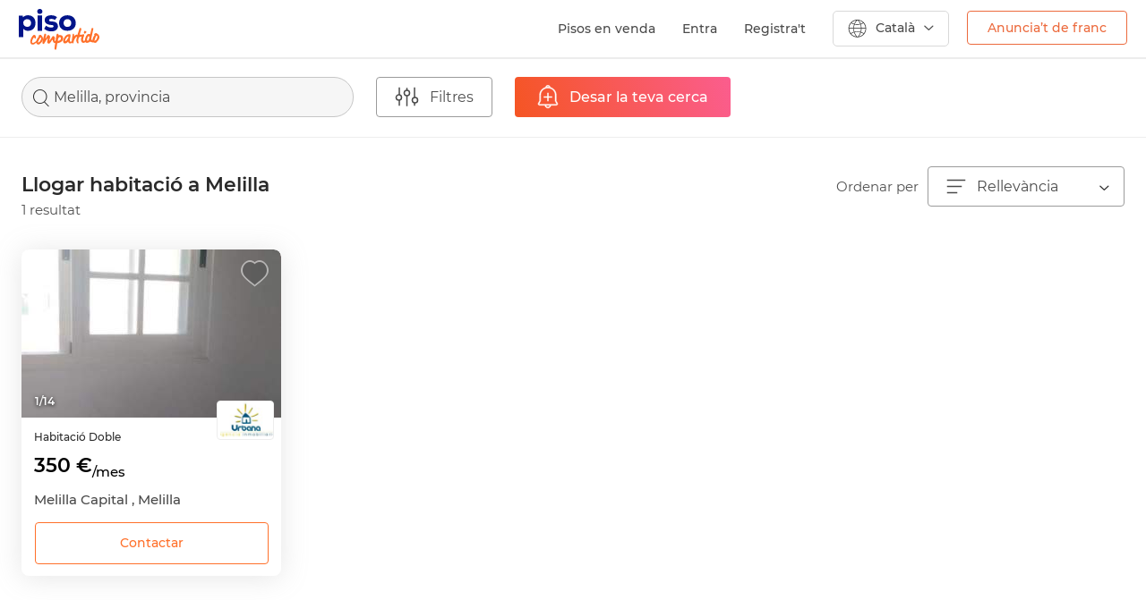

--- FILE ---
content_type: text/html; charset=UTF-8
request_url: https://www.pisocompartido.com/ca/habitacions-melilla/
body_size: 15659
content:
<!doctype html>
<html lang="ca" xmlns:fb="https://www.facebook.com/2008/fbml">

 
    
<head>

    <meta http-equiv="Content-Type" content="text/html; charset=utf-8"/>
    <meta http-equiv="X-UA-Compatible" content="IE=edge" />
    <meta name="viewport" content="width=device-width, user-scalable=no, initial-scale=1">
    <meta name="robots" content="NOODP,NOYDIR" />
    <script src="https://apis.google.com/js/platform.js?onload=initGoogleButton" async defer></script>
    <script src="https://accounts.google.com/gsi/client" async defer></script>
        <link href="https://www.pisocompartido.com/css/common/google_fonts.css" rel="stylesheet" async defer> 
            <link rel="alternate" hreflang="es" href="https://www.pisocompartido.com/habitaciones-compartidas-melilla/" />
        <link rel="alternate" hreflang="en" href="https://www.pisocompartido.com/en/rooms-shared-melilla/" />
        <!-- commment -->
                    
    <meta name="theme-color" content="#FFFFFF"/>
    
        <meta name="description"
          content="1 d&#039;habitacions de lloguer per a estudiants a Melilla , Pisocompartido.com és la web lider per la cerca de pisos i habitacions de lloguer a Melilla."/>
        
            <meta property="og:title"
              content="Llogar habitació a Melilla"/>
        <meta property="og:url" content="https://www.pisocompartido.com/ca/habitacions-melilla/"/>
        <meta property="og:type" content="website"/>
        <meta property="og:image" content="https://www.pisocompartido.com/css/img/img-og.jpg"/>
        <meta property="og:description" content="1 d&#039;habitacions de lloguer per a estudiants a Melilla , Pisocompartido.com és la web lider per la cerca de pisos i habitacions de lloguer a Melilla."/>
        <meta property="og:site_name" content="pisocompartido"/>
                    <link rel="preload" as="image" href="https://fotos.imghs.net/nrd//1005/253/1005_4016253_1_2024100713102873522.jpg">    
            
    
                            <link rel="canonical" href="https://www.pisocompartido.com/ca/habitacions-melilla/"/>
            
            <link rel="dns-prefetch" href="https://sdk.privacy-center.org">


    
    <script>
        window.dataLayer = window.dataLayer || [];
        window.dataLayer.push({
            'virtualPageName':  'habitaciones/melilla/1'
        });
        dataLayer.push({
            
            'userLoggedIn': false,
            
        });
    </script>
    

    <!-- Google Tag Manager -->
    
    <script>(function(w,d,s,l,i){w[l]=w[l]||[];w[l].push({'gtm.start':
    new Date().getTime(),event:'gtm.js'});var f=d.getElementsByTagName(s)[0],
    j=d.createElement(s),dl=l!='dataLayer'?'&l='+l:'';j.async=true;j.src=
    'https://www.googletagmanager.com/gtm.js?id='+i+dl;f.parentNode.insertBefore(j,f);
    })(window,document,'script','dataLayer','GTM-5B28CXB');</script>
    
    <!-- End Google Tag Manager -->

        
    <link rel="shortcut icon" type="image/x-icon" href="/favicon-new.ico"/>
    <link rel="apple-touch-icon" sizes="180x180" href="https://www.pisocompartido.com/css/img/assets/apple-touch-icon.png">
    <link rel="icon" type="image/png" sizes="32x32" href="https://www.pisocompartido.com/css/img/assets/favicon-32x32.png">
    <link rel="icon" type="image/png" sizes="16x16" href="https://www.pisocompartido.com/css/img/assets/favicon-16x16.png">
    <link rel="manifest" href="/manifest.json">
    <link rel="mask-icon" href="https://www.pisocompartido.com/css/img/assets/safari-pinned-tab.svg" color="#001489">
            <link rel="stylesheet" href="https://www.pisocompartido.com/css/style-icons.crush.css?1762442157" type="text/css"/>
            <link rel="stylesheet" href="https://www.pisocompartido.com/css/main-bootstrap.crush.css?1762442157" type="text/css"/>
            <link rel="stylesheet" href="https://www.pisocompartido.com/css/parrilla/desktop.crush.css?1762442157" type="text/css"/>
            <link rel="stylesheet" href="https://www.pisocompartido.com/css/common/desktop.crush.css?1762442157" type="text/css"/>
            <link rel="stylesheet" href="https://www.pisocompartido.com/css/common-modals.crush.css?1762442157" type="text/css"/>
            <link rel="stylesheet" href="https://www.pisocompartido.com/css/swiper.min.css?v=00001" type="text/css"/>
    
    <script type="text/javascript">
        var ready_callbacks = [];
        var lang = 'ca';
        var base_url = 'https://www.pisocompartido.com' + '/';
        var device = 'DK';
    </script>

    
    
    <style>
        .async-hide { opacity: 0 !important}
    </style>
    
    
    <title>Llogar habitació a Melilla | PisoCompartido.com</title>

    
    
    <noscript>
        <img src="//vocento.d3.sc.omtrdc.net/b/ss/vocpisocompartido,voces/1/G.4--S/562675820?pageName=&g=https://www.pisocompartido.com/parrilla/habitaciones/residenciales/?provincia=melilla&page=" width="1" height="1" border="0" />
    </noscript>
    

    

    <!-- HTML5 shim and Respond.js IE8 support of HTML5 elements and media queries -->
    <!--[if lt IE 9]>
        <script src="/_js/html5shiv.min.js"></script>
        <script src="/_js/respond.min.js"></script>
    <![endif]-->
            <script type="text/javascript" src="/js/jquery.min.js"></script>
            <script type="text/javascript" src="/js/j.ui.parrilla.min.js?v=0081" defer></script>
            <script type="text/javascript" src="/js/swiper.min.js?v=0081" defer></script>
            <script type="text/javascript" src="/js/bootstrap.min.js?v=0081" defer></script>
            <script type="text/javascript" src="/js/main.min.js?time=0282" defer></script>
      


    <!-- START AUTOLOGIN GOOGLE -->
    <script>
    
        window.onload = function () {
            if($('.userNMax').length !== 0) return;

            const n = 10;// number of page loads before asking for google login
            let pageCount = parseInt(sessionStorage.getItem('pageCount'), 10);
            pageCount = isNaN(pageCount) ? 1 : pageCount + 1;
            sessionStorage.setItem('pageCount', pageCount);

            if (pageCount === 1 || pageCount % n === 0) {
                google.accounts.id.initialize({
                client_id: '566908186895-3qis09iegi26rgjudghtems65f1kh3nt.apps.googleusercontent.com',
                callback: handleOnetapResponse
                });
                google.accounts.id.prompt();
            }
        }
    
    </script>

    <!-- END AUTOLOGIN GOOGLE -->

</head>
<body class="ca">
    <!-- Google Tag Manager (noscript) -->
    <noscript><iframe src="https://www.googletagmanager.com/ns.html?id=GTM-5B28CXB"
    height="0" width="0" style="display:none;visibility:hidden"></iframe></noscript>
    <!-- End Google Tag Manager (noscript) -->
    

	<div class="modallogin modal fade" id="modal_login_favorito">
		<div class="modal-dialog">
			<div class="modal-content">
				<div class="modal-header">
					<button type="button" class="close pull-right" data-dismiss="modal" aria-label="Close">
						<span class="icon-cerrar"></span>
					</button>
					<p class="modal-title"></p>
				</div>
				<div class="modal-body">
					
				<div id="customBtn" class="customGSignIn">
					<div class="conBTNIcon">
						<svg class="" xmlns="http://www.w3.org/2000/svg" viewBox="0 0 23 24">
							<g fill="none" fill-rule="evenodd">
								<path fill="#4285F4" d="M22.984 12.273c0-.851-.075-1.67-.213-2.455H11.726v4.642h6.311a5.53 5.53 0 0 1-2.34 3.622v3.01h3.79c2.218-2.088 3.497-5.165 3.497-8.82z"></path>
								<path fill="#34A853" d="M11.726 24c3.167 0 5.821-1.075 7.761-2.907l-3.79-3.011c-1.05.72-2.393 1.145-3.97 1.145-3.055 0-5.64-2.11-6.562-4.947H1.247v3.11C3.177 21.31 7.143 24 11.727 24z"></path>
								<path fill="#FBBC05" d="M5.165 14.28A7.366 7.366 0 0 1 4.797 12c0-.79.133-1.56.368-2.28V6.61H1.247A12.224 12.224 0 0 0 0 12c0 1.936.453 3.77 1.247 5.39l3.918-3.11z"></path>
								<path fill="#EA4335" d="M11.726 4.773c1.722 0 3.268.605 4.483 1.794l3.364-3.442C17.542 1.19 14.887 0 11.726 0 7.143 0 3.176 2.69 1.247 6.61l3.918 3.11c.922-2.836 3.507-4.947 6.561-4.947z"></path>
							</g>
						</svg>
						<span class="buttonText">Continuar con Google</span>
					</div>
					<div class="loading" style="display: none;"></div>
				</div>
				<div class="customAppleSignIn">
					<div id="appleid-signin" class="signin-button"  data-type="continue" data-color="black" data-width="280" data-height="40" data-logo-size="large"></div>
					<div id="appleid_signin_loading" style="display: none;" class="apple_signin_loading">
						<div class="loading spiner"></div>
					</div>
				</div>
				<div class="customFSignIn">
					<span class="btn btnFB">
						<div class="conBTNIcon">
							<img src="/css/img/parrillas/fb-bg-w.png"  loading="lazy">
							<span class="txt">Continuar con Facebook</span>
						</div>
						<div class="loading" style="display: none;"></div>
					</span> 
				</div>

				<form method="POST" id="login_fb_modal">
					<input type="hidden" class="ipt text" id="id-fb" name="id_facebook" value=""/>
					<input type="hidden" class="ipt text" id="nombre-fb" name="nombre-fb" value=""/>
					<input type="hidden" class="ipt text" id="email-fb" name="email-fb" value=""/>
					<input type="hidden" class="ipt text" id="genero-fb" name="genero-fb" value=""/>
					<input type="hidden" class="ipt text" id="foto-fb" name="foto-fb" value=""/>
					<input type="hidden" class="ipt text" id="comunicaciones" name="comunicaciones" value="0"/>
					<input type="hidden" class="ipt text" id="comunicacionesPC" name="comunicacionesPC" value="0"/>
				</form>
					<div class="separator">
						<div class="separator-line">
							<strong class="separator-inner">O</strong>
						</div>
						<hr>
					</div>
					<div id="errorCInactiva" class="alert alert-danger" role="alert" style="display: none;">Esta cuenta no está activa.<br /> Si quieres activarla <a href="https://www.pisocompartido.com/ca/contactans/">escríbenos</a></div>
					<div id="errorCError" class="alert alert-danger" role="alert" style="display: none;">Usuari i/o contrasenya incorrectes</div>
					<form method="POST" id="loginFormModal">
						<div class="rowF">
							<span class="noTop">El teu e-mail </span>
							<input type="text" title="Introdueix el teu email" class="ipt text email required username" name="username" value=""/>
						</div>
						<div class="rowF">
							<span>La teva contrasenya </span>
							<input type="password" title="Introdueix la teva contrasenya" class="ipt min text required password" name="password" id="login_password">
						</div>
						<button class="btn-action is tr05" type="submit"><span class="txt">Iniciar sessió</span><div class="loading" style="display: none;"></div></button>
					</form>
					<a title="Recordar contrasenya" href="https://www.pisocompartido.com/ca/usuari/recuperar/" rel="nofollow" class="linkBlue">No recordes la teva contrasenya? </a>
					<div class="separator norm">
						<hr>
					</div>
					<span class="texto bk">No tens compte?</span>
					<a href="https://www.pisocompartido.com/ca/usuari/registre/" class="linkBlue">Registra&#039;t</a>
					<input id="mLoginFtype" type="hidden" value="">
					<input id="mLoginFidAnuncio" type="hidden" value="">
					<input id="mLoginFidPerfil" type="hidden" value="">
					<input id="mLoginParrilla" type="hidden" value="">
					<input id="mNombreOrigen" type="hidden" value="">


				</div>
			</div>
		</div>
	</div>



<div class="consentimientoM modal fade" id="consentimientoGS" tabindex="-1" role="dialog" aria-labelledby="consentimientoGS">
  <div class="modal-dialog" role="document">
    <div class="modal-content">
		<div class="modal-header">
			<button type="button" class="close" data-dismiss="modal" aria-label="Close"><span class="icon-cerrar"></span></button>
			<div class="logo-xs"></div>
		</div>
		<div class="modal-body">
			<p>Només un pas més!</p>

			<p>Per poder registrar-te a pisocompartido.com has d&#039;acceptar el nostre avís legal i la nostra política de privacitat.</p>
			<div class="ol">
				<div class="checkbox checkbox-default "><input id="comunicacionesPCMDGS" type="hidden" value="0" name="comunicacionesPCMDGS"></div>
				<span>Sí, vull rebre la newsletter, ofertes i promocions exclusives d&#039;Habitatsoft, per qualsevol mitjà.</span>
			</div>

			<div class="ol">
				<div class="checkbox checkbox-default"><input id="comunicacionesMDGS" type="hidden" value="0" name="comunicacionesMDGS"></div>
				<span>Si, vull rebre comunicacions d&#039;empreses relacionades de diversos <span class="popoverSectores" data-toggle="popoverSectores" data-trigger="hover" data-html="true" title="Sectors:" data-content="Serveis financers i assegurances, ofertes immobiliàries, subministraments, serveis de telefonia, informàtica i tecnologia, oci i diversió, mobles i electrodomèstics, decoració i interiors, organitzacions i associacions, bricolatge, articles para home/dona, viatges i turisme, productes infantils, música i llibres, salut i benestar, societat, esports, sector d&#039;automoció, feina, formació, premsa i cercadors o comparadors.">sectors</span> per qualsevol mitjà.</span>
			</div>

			<div class="ol">
				<div class="checkbox checkbox-default">
				<input id="acepto_registro_GS" type="hidden" value="0" class="required min" name="acepto_registro"></div>
				<span>Sí, he llegit l&#039;<a href="https://www.pisocompartido.com/ca/avis_legal" target="_blanck">avis legal i la política de privacitat</a></span>
			</div>
			<div id="errorAceptoGS" class="alert alert-danger" role="alert" style="display:none">Has d&#039;acceptar l&#039;avís legal i la política de privacitat</div>
		</div>
		<div class="modal-footer">
			<button id="consentimientoModalGS" class="btn-action is tr05" type="button">Inicia sessió</button>
		</div>
    </div>
  </div>
</div>

<div class="consentimientoM modal fade" id="consentimientoAP" tabindex="-1" role="dialog" aria-labelledby="consentimientoAP">
  <div class="modal-dialog" role="document">
    <div class="modal-content">
		<div class="modal-header">
			<button type="button" class="close" data-dismiss="modal" aria-label="Close"><span class="icon-cerrar"></span></button>
			<div class="logo-xs"></div>
		</div>
		<div class="modal-body">
			<p>Només un pas més!</p>

			<p>Per poder registrar-te a pisocompartido.com has d&#039;acceptar el nostre avís legal i la nostra política de privacitat.</p>
			<div class="ol">
				<div class="checkbox checkbox-default "><input id="comunicacionesPCMDAP" type="hidden" value="0" name="comunicacionesPCMDAP"></div>
				<span>Sí, vull rebre la newsletter, ofertes i promocions exclusives d&#039;Habitatsoft, per qualsevol mitjà.</span>
			</div>

			<div class="ol">
				<div class="checkbox checkbox-default"><input id="comunicacionesMDAP" type="hidden" value="0" name="comunicacionesMDAP"></div>
				<span>Si, vull rebre comunicacions d&#039;empreses relacionades de diversos <span class="popoverSectores" data-toggle="popoverSectores" data-trigger="hover" data-html="true" title="Sectors:" data-content="Serveis financers i assegurances, ofertes immobiliàries, subministraments, serveis de telefonia, informàtica i tecnologia, oci i diversió, mobles i electrodomèstics, decoració i interiors, organitzacions i associacions, bricolatge, articles para home/dona, viatges i turisme, productes infantils, música i llibres, salut i benestar, societat, esports, sector d&#039;automoció, feina, formació, premsa i cercadors o comparadors.">sectors</span> per qualsevol mitjà.</span>
			</div>

			<div class="ol">
				<div class="checkbox checkbox-default">
				<input id="acepto_registro_AP" type="hidden" value="0" class="required min" name="acepto_registro"></div>
				<span>Sí, he llegit l&#039;<a href="https://www.pisocompartido.com/ca/avis_legal" target="_blanck">avis legal i la política de privacitat</a></span>
			</div>
			<div id="errorAceptoAP" class="alert alert-danger" role="alert" style="display:none">Has d&#039;acceptar l&#039;avís legal i la política de privacitat</div>
		</div>
		<div class="modal-footer">
			<button id="consentimientoModalAP" class="btn-action is tr05" type="button">Inicia sessió</button>
		</div>
    </div>
  </div>
</div>

<div class="consentimientoM modal fade" id="consentimientoFB" tabindex="-1" role="dialog" aria-labelledby="consentimientoFB">
  <div class="modal-dialog" role="document">
    <div class="modal-content">
		<div class="modal-header">
			<button type="button" class="close" data-dismiss="modal" aria-label="Close"><span class="icon-cerrar"></span></button>
			<div class="logo-xs"></div>
		</div>
		<div class="modal-body">
			<p>Només un pas més!</p>

			<p>Per poder registrar-te a pisocompartido.com has d&#039;acceptar el nostre avís legal i la nostra política de privacitat.</p>
			<div class="ol">
				<div class="checkbox checkbox-default "><input id="comunicacionesPCMD" type="hidden" value="0" name="comunicacionesPCMD"></div>
				<span>Sí, vull rebre la newsletter, ofertes i promocions exclusives d&#039;Habitatsoft, per qualsevol mitjà.</span>
			</div>

			<div class="ol">
				<div class="checkbox checkbox-default"><input id="comunicacionesMD" type="hidden" value="0" name="comunicacionesMD"></div>
				<span>Si, vull rebre comunicacions d&#039;empreses relacionades de diversos <span class="popoverSectores" data-toggle="popoverSectores" data-trigger="hover" data-html="true" title="Sectors:" data-content="Serveis financers i assegurances, ofertes immobiliàries, subministraments, serveis de telefonia, informàtica i tecnologia, oci i diversió, mobles i electrodomèstics, decoració i interiors, organitzacions i associacions, bricolatge, articles para home/dona, viatges i turisme, productes infantils, música i llibres, salut i benestar, societat, esports, sector d&#039;automoció, feina, formació, premsa i cercadors o comparadors.">sectors</span> per qualsevol mitjà.</span>
			</div>

			<div class="ol">
				<div class="checkbox checkbox-default">
				<input id="acepto_registro" type="hidden" value="0" class="required min" name="acepto_registro"></div>
				<span>Sí, he llegit l&#039;<a href="https://www.pisocompartido.com/ca/avis_legal" target="_blanck">avis legal i la política de privacitat</a></span>
			</div>
			<div id="errorAcepto" class="alert alert-danger" role="alert" style="display:none">Has d&#039;acceptar l&#039;avís legal i la política de privacitat</div>
		</div>
		<div class="modal-footer">
			<button id="consentimientoModal" class="btn-action is tr05" type="button">Inicia sessió</button>
		</div>
    </div>
  </div>
</div>



<div class="modalAlertasFavorito modalPC modal fade" id="modalAlertasFavorito">
	<div class="modal-dialog">
		<div class="modal-content">
			<div class="modal-header">
				<button type="button" class="close pull-right" data-dismiss="modal" aria-label="Close">
					<span class="icon-cerrar"></span>
				</button>
				<p class="modal-title">Favorito guardado</p>
			</div>
			<div class="modal-body">
				<form id="saveAlertaFavorito" method="POST">
					<div class="rowform check">
						<div class="checkbox checkbox-default on">
							<input id="guardarAlertaFavorito" type="hidden" value="1" class="" name="guardarAlertaFavorito">
						</div>
						<span class="txtcheck">Avísame cuando haya nuevos inmuebles similares</span>
					</div>
					<div class="rowform check noBtm">
						<a title="Volver al inmueble" href="" rel="nofollow" class="linkBlue lnkAnuncio" target="_blank">Volver al inmueble</a>
					</div>
					<div class="rowform check">
						<a title="Consultar mis favoritos" href="https://www.pisocompartido.com/ca/area_personal/els_meus_preferits/" rel="nofollow" class="linkBlue" target="_blank">Consultar mis favoritos</a>
					</div>
					<div class="rowform center">
												<input class="origen_alerta" type="hidden" value="" name="origen_alerta">
						<input class="tipo_inmueble_favorito" type="hidden" value="" name="tipo_inmueble_favorito">
						<input class="id_anuncio_favorito" type="hidden" value="" name="id_anuncio_favorito">
						<input type="hidden" name="lang" value="ca" />
						<input type="hidden" class="reloadPage" value="0" />
						<span id="btnAlertaAdd" class="btn_naranja tr05" data-page="parrilla" data-componente="Flotante" data-posicion="Inferior" data-elemento="Check">
							<span class="txt-content">
								Activar aviso
							</span>
						</span>
					</div>
				</form>
			</div>
		</div>
	</div>
	</div>



            
    
    
    <!-- FACEBOOK SDK -->
    <div id="fb-root"></div>



    

    <!--<div id="container">-->
        
     

        <header>
                    <div class="sidebar-backdrop"></div>
            <nav class="navbarPC shadow-navbar container-fluid">
                <div class="navbarPCheader">
                                                <a class="contBackXS visible-xs" href="https://www.pisocompartido.com/ca/">
                                <img width="18px" height="15px" src="https://www.pisocompartido.com/css/img/cabecera/back-G.svg">
                            </a>
                                                <a class="logo-lg hidden-xs" href="https://www.pisocompartido.com/ca/">
                            <img src="https://www.pisocompartido.com/css/img/icons/logoPC-header.svg">
                        </a>
                                                                        
                                                <ul class="nav navbar-nav menu-lg hidden-xs">
                                                            <li class="pisoen"><a href="https://www.pisos.com/venta/pisos-melilla/"  class="enlace-menu-lg" target="_blank">Pisos en venda</a></li>
                                                                    <li id="mLogin" class="enlace-menu-lg">Entra</li>
                                    <li><span class="separador">|</span></li>
                                    <li><a href="https://www.pisocompartido.com/ca/usuari/registre/" class="enlace-menu-lg">Registra&#039;t</a></li>
                                                                <li class="desplegable-idioma">
                                    <a href="#" class="dropdown-toggle menu-idioma-lg" data-toggle="dropdown">
    <i class="icon-language"></i>
        	<span class="txt">Català</span>
        <span class="arrow-idioma"> </span>
</a>
<ul class="dropdown-menu idioma-lg-ul">
    <ul class="list-unstyled">
        <li><a href="/habitaciones-compartidas-melilla/" class="enlace-idioma-lg-desplegable" >
                <span>Español</span>
        </a></li>
        <li><a href="/en/rooms-shared-melilla/" class="enlace-idioma-lg-desplegable">
                <span>English</span>
        </a></li>
        <li><a href="/ca/habitacions-compartides-melilla/" class="enlace-idioma-lg-desplegable">
                <span>Català</span>
        </a></li>
    </ul>
</ul>
                                </li>
                                <li>
                                                                        <a href="https://www.pisocompartido.com/ca/posa_el_teu_anunci/" class="enlace-publica hidden-xs" onclick="dataLayer.push({'event': 'cstmEvent','eventCategory': 'Clics','eventAction': 'pta','eventLabel': 'home-header'});" data-componente="Cabecera" data-posicion="Superior" data-elemento="boton">Anuncia’t de franc</a>
                                                                    </li>
                                                            
                            <li class="contenedos-mas-info">
                                <span class="enlace-pisos">
                                    <div class="logo-pisos hidden-xs"></div>
                                </span>
                                <div class="container-mas-informacion hidden-xs ocultar">
                                    <div class="row-mas-informacion"></div>
                                    <div class="mas-informacion br5 shadow">
                                        <span class="texto">pisocompartido.com forma part de pisos.com, portal immobiliari que t&#039;ajuda a trobar la teva llar.</span>
                                        <div class="cont-link-mas">
                                            <a href="https://www.pisos.com" class="mas-info" target="_blank">Més informació</a>
                                        </div>
                                        <div class="contenedor-ofrecido-por">
                                            <span class="ofrecido">ofert per </span>
                                            <div class="logo-pisos-mas-info">
                                                <a href="https://www.pisos.com" target="_blank"><img class="lazyimg" src="https://www.pisocompartido.com/css/img/1x1.png" data-lazyimg="/css/img/cabecera/logo-pisos.jpg"></a>
                                            </div>
                                        </div>
                                    </div>
                                </div>
                            </li>
                                                    </ul>
                                                                <a class="logoXS visible-xs" href="https://www.pisocompartido.com/ca/">
                        <img src="https://www.pisocompartido.com/css/img/cabecera/logo-sidebar.svg" width="60px" height="30px">
                    </a>
                                        <div id="simple-menu" class="btnnavbar collapsed contmenubtn" data-target=".wing">
                        <span class="sr-only">Toggle navigation</span>
                        <span class="icon-bar"></span>
                        <span class="icon-bar"></span>
                        <span class="icon-bar"></span>
                    </div>
                                                        </div>
            </nav>
            <ul class="list-unstyled sidr-list wing closed" id="wing-menu">
                <a class="contLogo" href="https://www.pisocompartido.com/ca/">
                    <img src="https://www.pisocompartido.com/css/img/cabecera/logo-sidebar.svg" width="60px" height="30px">
                </a>
                <div class="colidiomas dropdown">
                    <button class="btn btn-default dropdown-toggle" type="button" id="dropdownMenu2" data-toggle="dropdown" aria-haspopup="true" aria-expanded="false">
                        <div class="iconBR50">
                                                            <img class="selected-flag lazyimg" src="/css/img/cabecera/catalan.svg">
                                                    </div>
                    </button>
                    <ul class="dropdown-menu dropdown-menu-right" aria-labelledby="dropdownMenu2">
                        <div class="contarrow">
                            <img src="https://www.pisocompartido.com/css/img/cabecera/arrow-idiomas.png">
                        </div>
                                                    <div>
                                <a href="/habitaciones-compartidas-melilla/" class="enlace-idioma-lg-desplegable" style="animation: none;">
                                    <span>Español</span>
                                    <div class="iconBR50">
                                        <img class="flag-idioma-lg lazyimg" src="https://www.pisocompartido.com/css/img/1x1.png" data-lazyimg="/css/img/cabecera/espanol.svg">
                                    </div>
                                </a>
                            </div>
                                                                            <div>
                                <a href="/en/rooms-shared-melilla/" class="enlace-idioma-lg-desplegable" style="animation: none;">
                                    <span>English</span>
                                    <div class="iconBR50">
                                        <img class="flag-idioma-lg lazyimg" src="https://www.pisocompartido.com/css/img/1x1.png" data-lazyimg="/css/img/cabecera/ingles.svg">
                                    </div>
                                </a>
                            </div>
                                                                    </ul>
                </div>
                                                            <li>
                            <span id="mLogin" class="colbtn btn-registrate br5 col-xs-6">Entra</span>
                            <a href="https://www.pisocompartido.com/ca/usuari/registre/" class="colbtn btn-registrate br5 col-xs-6">Registra&#039;t</a>
                        </li>
                        <li>
                            <a href="https://www.pisocompartido.com/ca/usuari/login/" class="nopadding" style="animation-delay: 17ms;">Destaca el teu anunci</a>
                        </li>
                                                    <li>
                                <a href="https://www.pisos.com/venta/pisos-melilla/" class="nopadding" target="_blank">Pisos en venda</a>
                            </li>
                                                <li>
                            <a href="https://www.pisocompartido.com/ca/preguntes_frequents/" class="nopadding" style="animation-delay: 34ms;">Preguntes freqüents</a>
                        </li>
                        <li>
                            <a href="https://www.pisocompartido.com/ca/contactans/" class="nopadding"style="animation-delay: 51ms;">Contactar</a>
                        </li>
                        <li>
                            <a href="https://www.pisocompartido.com/ca/avis_legal/" class="nopadding" style="animation-delay: 68ms;">Avís legal</a>
                        </li>
                        <li>
                            <a href="https://www.pisocompartido.com/ca/posa_el_teu_anunci/" class="btnOrange" style="animation-delay: 85ms;" onclick="dataLayer.push({'event': 'cstmEvent','eventCategory': 'Clics','eventAction': 'pta','eventLabel': 'Menu_Inferior_Boton'});" data-componente="Sidebar" data-posicion="Inferior" data-elemento="Boton">Anuncia’t de franc</a>
                        </li>
                                                </ul>
        </header>
        
        <div class="container-fluid contenedor-parrillas pdg-lr0">
        <div id="buscador-parrilla-viviendas" class="barFiltros">
        <div class="contFiltros">
            <div class="col contBuscador">
                <div class="search-box search-modal">
                    <span class="search-box__content">Melilla, provincia</span>
                </div>
            </div>
            <div class="col">
                <span class="whiteBtn" data-target="#modalFiltrosParrilla" data-toggle="modal">
                    <i class="icon-filtro"></i>
                    <span class="txt">Filtres
                </span>
            </div>
            <div class="col contOrderWM">
                <div class="dropdown">
                    <button class="btn btn-default dropdown-toggle select-ordenar-por" type="button" id="" data-toggle="dropdown" aria-expanded="true">
                        <i class="icon-ordenar"></i>
                        <span class="txt">Ordenar</span>
                    </button>
                    <ul class="dropdown-menu br0 desplegable-ordenar-por" role="menu" aria-labelledby="dropdownMenu1">
                        <a rel="noindex, follow" class="linkOrdenar" data-subtype="relevancia" href="https://www.pisocompartido.com/ca/habitacions-melilla/" onClick="dataLayer.push({'event': 'cstmEvent','eventCategory': 'parrilla-habs','eventAction': 'ordenacion','eventLabel': 'pisocompartido'});"><li role="presentation"><span class="select"><span class="negrita">Rellevància</span></span></li></a>
                        <a rel="noindex, follow" class="linkOrdenar" data-subtype="precio-menor-mayor" href="https://www.pisocompartido.com/ca/habitacions-melilla/?orden=1" onClick="dataLayer.push({'event': 'cstmEvent','eventCategory': 'parrilla-habs','eventAction': 'ordenacion','eventLabel': 'baratos'});"><li role="presentation"><span class="select"><span class="negrita">Preu</span> (de menor a major)</span></li></a>
                        <a rel="noindex, follow" class="linkOrdenar" data-subtype="precio-mayor-menor" href="https://www.pisocompartido.com/ca/habitacions-melilla/?orden=2" onClick="dataLayer.push({'event': 'cstmEvent','eventCategory': 'parrilla-habs','eventAction': 'ordenacion','eventLabel': 'caros'});"><li role="presentation"><span class="select"><span class="negrita">Preu</span> (de major a menor)</span></li></a>
                                                <a rel="noindex, follow" class="linkOrdenar" data-subtype="fotos-menos-mas" href="https://www.pisocompartido.com/ca/habitacions-melilla/?orden=7" onClick="dataLayer.push({'event': 'cstmEvent','eventCategory': 'parrilla-habs','eventAction': 'ordenacion','eventLabel': 'menos fotos'});"><li role="presentation"><span class="select"><span class="negrita">Fotos</span> (de menys a més)</span></li></a>
                        <a rel="noindex, follow" class="linkOrdenar" data-subtype="fotos-mas-menos" href="https://www.pisocompartido.com/ca/habitacions-melilla/?orden=8" onClick="dataLayer.push({'event': 'cstmEvent','eventCategory': 'parrilla-habs','eventAction': 'ordenacion','eventLabel': 'más fotos'});"><li role="presentation"><span class="select"><span class="negrita">Fotos</span> (de més a menys)</span></li></a>
                        <a rel="noindex, follow" class="linkOrdenar" data-subtype="mas-recientes" href="https://www.pisocompartido.com/ca/habitacions-melilla/?orden=9" onClick="dataLayer.push({'event': 'cstmEvent','eventCategory': 'parrilla-habs','eventAction': 'ordenacion','eventLabel': 'más recientes'});"><li role="presentation"><span class="select"><span class="negrita">Més recents</span></span></li></a>
                    </ul>
                </div>
            </div>
                        <div class="col">
                                    <span class="newBtnOrange btnAlerta alertaNoRegistrado" data-page="parrilla" data-componente="Buscador" data-posicion="Superior" data-elemento="Boton">
                        <i class="icon icon-busquedaW"></i>
                        <span class="txt DK">Desar la teva cerca</span>
                        <span class="txt WM">Guardar</span>
                    </span>
                    <span class="newBtnOrange btnAlerta disabled" style="display: none;">
                        <i class="icon icon-busquedaW"></i>
                        <span class="txt DK">Búsqueda guardada</span>
                        <span class="txt WM">Guardada</span>
                    </span>
                            </div>
                    </div>
    </div>
    <div class="filtrosFixWM"></div>
    <div class="containerParrilla">

    
                <div class="rowOrdenar">

            <div class="contTitulo">
                <h1 class="titulo-parrilla">Llogar habitació a Melilla</h1>
                <span class="resultados">1 resultat</span>
            </div>
            <span class="txtOrdenar">Ordenar per</span>
            <div>
                                <div class="dropdown hidden-xs">
                    <button class="btn btn-default dropdown-toggle select-ordenar-por" type="button" id="select-ordenar-por" data-toggle="dropdown" aria-expanded="true">
                        <i class="icon-ordenar"></i>
                        <span class="txt-select">
                             Rellevància
                                                    </span>
                        <!--<div class="arrow-select"></div>-->
                        <span class="arrow-select-ordenar-por"> </span>
                    </button>
                    <ul class="dropdown-menu br0 desplegable-ordenar-por" role="menu" aria-labelledby="dropdownMenu1">
                        <a rel="noindex, follow" class="linkOrdenar" data-subtype="relevancia" href="https://www.pisocompartido.com/ca/habitacions-melilla/" onClick="dataLayer.push({'event': 'cstmEvent','eventCategory': 'parrilla-habs','eventAction': 'ordenacion','eventLabel': 'pisocompartido'});"><li role="presentation"><span class="select"><span class="negrita">Rellevància</span></span></li></a>
                        <a rel="noindex, follow" class="linkOrdenar" data-subtype="precio-menor-mayor" href="https://www.pisocompartido.com/ca/habitacions-melilla/?orden=1" onClick="dataLayer.push({'event': 'cstmEvent','eventCategory': 'parrilla-habs','eventAction': 'ordenacion','eventLabel': 'baratos'});"><li role="presentation"><span class="select"><span class="negrita">Preu</span> (de menor a major)</span></li></a>
                        <a rel="noindex, follow" class="linkOrdenar" data-subtype="precio-mayor-menor" href="https://www.pisocompartido.com/ca/habitacions-melilla/?orden=2" onClick="dataLayer.push({'event': 'cstmEvent','eventCategory': 'parrilla-habs','eventAction': 'ordenacion','eventLabel': 'caros'});"><li role="presentation"><span class="select"><span class="negrita">Preu</span> (de major a menor)</span></li></a>
                                                <a rel="noindex, follow" class="linkOrdenar" data-subtype="fotos-menos-mas" href="https://www.pisocompartido.com/ca/habitacions-melilla/?orden=7" onClick="dataLayer.push({'event': 'cstmEvent','eventCategory': 'parrilla-habs','eventAction': 'ordenacion','eventLabel': 'menos fotos'});"><li role="presentation"><span class="select"><span class="negrita">Fotos</span> (de menys a més)</span></li></a>
                        <a rel="noindex, follow" class="linkOrdenar" data-subtype="fotos-mas-menos" href="https://www.pisocompartido.com/ca/habitacions-melilla/?orden=8" onClick="dataLayer.push({'event': 'cstmEvent','eventCategory': 'parrilla-habs','eventAction': 'ordenacion','eventLabel': 'más fotos'});"><li role="presentation"><span class="select"><span class="negrita">Fotos</span> (de més a menys)</span></li></a>
                        <a rel="noindex, follow" class="linkOrdenar" data-subtype="mas-recientes" href="https://www.pisocompartido.com/ca/habitacions-melilla/?orden=9" onClick="dataLayer.push({'event': 'cstmEvent','eventCategory': 'parrilla-habs','eventAction': 'ordenacion','eventLabel': 'más recientes'});"><li role="presentation"><span class="select"><span class="negrita">Més recents</span></span></li></a>
                    </ul>
                </div>
                            </div>
        </div>
        <div class="contParrillaInmuebles">
            
<script type="text/javascript">

	var datosAnuncios = [];
	datosAnuncios = [
	
					
			[1157951,'habitacion','h972140'],
		
				
	];

</script>


		<div class="modalContactar modal fade" id="registrarContacto" tabindex="-1" role="dialog" aria-labelledby="ModalRegistrarContacto">
		<div class="modal-dialog" role="document">
			<div class="modal-content">
				<div class="modal-header">
					<button type="button" class="close pull-right" data-dismiss="modal" aria-label="Close">
						<span class="icon-cerrar"></span>
						<span class="goBack icon icon-back-navbar"><span>
					</button>
				</div>
				<div class="modal-body">
				
					<div class="contPropietario">
						<div class="contIconoP">
							<div id="avatar" class="" style=""></div>
						</div>					
						<div class="datosPropietarios">
							
							<span class="txtContacto">
								
								<span class="titulo load-nombre" data-prefix="Contactar amb&nbsp"></span>
							</span>
							<span class="other">
								<span class="soy soyprof" style="display: none;">Inmobiliaria</span>
								<span class="soy soy0" style="display: none;"></span>
								<span class="soy soy1" style="display: none;">Viu a la propietat</span>
								<span class="soy soy2" style="display: none;">Propietari, viu a la propietat</span>
								<span class="soy soy3" style="display: none;">Propietari, però no viu a la propietat</span>
								<span class="soy soy4" style="display: none;">Inmobiliaria</span>
							</span>
						</div>
					</div>
					<div class="rowContacto">
						<div class="col mail selected">
							<div class="btn-contactar-tab pointer btndata" 
							data-telf="" 
							data-name="mail" 
							data-sku="" 
							data-categoria="" 
							data-gtagtransaction_id="" 
							data-gtagaffiliation="" 
							data-gtagid="" 
							data-gtagcategory="" 
							data-affiliation="" 
							data-id="" 
							data-category="actividad" 
							data-location="" 
							data-page="ContactoParrilla" 
							data-source="Card"
							data-origen_contacto="CONT-Parrilla"
							data-device="DK"
							>
								<span class="icon icon-mail"></span><br/>
								<span class="texto txtTelf">Contactar</span>
							</div>
						</div>
						<div class="col phone">
							<div class="btn-viewtelf pointer btndata" data-telf="" data-name="llamada" data-sku="" data-categoria="" data-gtagtransaction_id="" data-gtagaffiliation="" data-gtagid="" data-gtagcategory="" data-affiliation="" data-id="" data-category="actividad" data-location="" data-page="ContactoParrilla" data-source="Card">
								<span class="icon icon-llamar"></span><br/>
								<span class="texto txtTelf">Veure telèfon</span>
								<span class="texto seeTelf" style="display: none"></span>
							</div>
						</div>
						<div class="col ws" style="display: none;">
							<div class="btn-ws btndata" data-device="DK" data-urlws="" data-name="whatsapp" data-sku="" data-categoria="" data-gtagtransaction_id="" data-gtagaffiliation="" data-gtagid="" data-gtagcategory="" data-affiliation="" data-id="" data-category="actividad" data-location="" data-page="ContactoParrilla" data-source="Card">
								<span class="icon icon-whatsapp"></span><br/><span class="texto">WhatsApp</span>
							</div>
						</div>
					</div>
					<div class="contDatosPropietario">
						<div class="areaForm">
							<div class="respuesta-modal alert" role="alert" style="display: none;">...</div>
							<div class="ContForm">
								<span class="tituloContacto tituloWS" style="display: none;">Podràs iniciar el xat després d&#039;enviar les teves dades a l&#039;anunciant</span>
                            	<span class="tituloContacto tituloTEL" style="display: none;">Podràs veure el telèfon després d&#039;enviar les teves dades a l&#039;anunciant</span>
								<form id="frmRegistroContacto" method="POST">
									<input class="origen_alerta" name="origen_alerta" value="" type="hidden">
									<div id="respuesta" class="alert" role="alert" style="display: none;">...</div>
									<div id="hide_contact_form">
										<textarea class="form-control required textarea-contacto check_longitud br2" onblur="this.placeholder = 'comentarios'" onfocus="this.placeholder = ''" placeholder="comentarios" maxlength="301" title="El comentari ha de tenir mínim 20 caracters i màxim 300" name="mensaje" title="El comentari ha de tenir mínim 20 caracters i màxim 300">Estic interessat/ada en aquest anunci, m&#039;agradaria tenir més informació.</textarea>
										<input class="form-control required input-contacto br2" type="text" value="" onblur="this.placeholder = 'Nom'" onfocus="this.placeholder = ''" placeholder="Nom" name="nombre" title="Obligatori. Introdueix el teu nom">
										<input class="form-control required email input-contacto br2" type="email" value="" onblur="this.placeholder = 'mail'" onfocus="this.placeholder = ''" placeholder="Email" name="email" title="Aquest camp és obligatori. Introdueix un email válid.">
										<input class="form-control required input-contacto br2" type="tel" value="" maxlength="15" minlength="8" onblur="this.placeholder = 'teléfono'" onfocus="this.placeholder = ''" placeholder="Telèfon" name="telefono" title="Aquest camp és obligatori. Introdueix un telèfon válid.">
										<div class="rowAccept">
											<div class="checkbox checkbox-default check_alertas" data-page="/usuario/favoritos" data-componente="Form" data-posicion="Inferior" data-elemento="Check">
											<input id="alertafichaWM" type="hidden" value="0" class="acepto_alertas" name="acepto_alerta"></div>
											<span>Rebre avisos d’immobles similars</span>
										</div>
										<div class="rowAccept">
											<div class="checkbox checkbox-default">
											<input type="hidden" value="0" class="required min" min="1" name="acepto_registro"></div>
											<span>Sí, he llegit l&#039;<a href="https://www.pisocompartido.com/ca/avis_legal" target="_blanck">avis legal i la política de privacitat</a></span>
										</div>
										<div class="alert alert-danger errorAcepto" role="alert" style="display:none;margin-top: 20px;">Has d&#039;acceptar l&#039;avís legal i la política de privacitat</div>
									</div>
									<div class="barBtns">
										<div class="msg-enviando btnWhite" style="display: none;">
											<img src="/css/img/loader1.gif" alt="..." />&nbsp;Enviant
										</div>
										<span class="btnSendMail newBtnOrange btnRegcontacto favorito" 
											data-favcard="" 
											data-name="mensaje" 
											data-sku="habitacion" 
											data-affiliation="" 
											data-id="" 
											data-category="actividad" data-location="" 
											data-page="detalle" 
											data-source="caja-lateral" 
											data-componente="ContactoParrilla"
											data-posicion="Card" 
											data-elemento="Boton"
											data-origen_alerta="FichaContacto">
											<span class="txt-content">
												<span class="icon-mail1"></span>
												Contactar
											</span>
										</span>
										<span style="display:none;" 
											class="btnModal newBtnOrange btnRegcontacto favorito telf enlace" 
											data-favcard="" 
											data-name="mensaje" 
											data-sku="habitacion" 
											data-affiliation="" 
											data-id="" 
											data-category="actividad" 
											data-location="" 
											data-page="detalle" 
											data-source="caja-lateral" 
											data-componente="ContactoParrilla" 
											data-posicion="Card" 
											data-elemento="Boton"
											data-origen_alerta="FichaContacto">
											<span class="txt-content">
												Enviar
											</span>
										</span>
										
										<span style="display:none;"  class="btnModal newBtnOrange btnRegcontacto favorito whatsapp" 
										data-favcard="" data-name="mensaje" 
										data-sku="habitacion" 
										data-affiliation="" 
										data-id="" 
										data-category="actividad" 
										data-location="" 
										data-page="detalle" 
										data-source="caja-lateral" 
										data-componente="ContactoParrilla" 
										data-posicion="Card" 
										data-elemento="Boton"
										data-origen_alerta="FichaContacto">
											<span class="txt-content">
												Contacta por WhatsApp
											</span>
										</span>
									</div>
									<input type="hidden" id="anuncio_key" name="anuncio_key" value="" />
									<input type="hidden" id="id_anuncio" name="id_anuncio" value="" />
									<input type="hidden" id="type" name="type" value="" />
									<input type="hidden" id="id_hab" name="id_hab" value="" />
									<input type="hidden" id="source" name="source" value="" />
									<input type="hidden" id="id_pisoscom" name="id_pisoscom" value="" />
									<input type="hidden" id="origenanuncio" name="origenanuncio" value="" />
									<input type="hidden" id="idexterno" name="idexterno" value="" />
									<input type="hidden" name="lang" value="ca" />
									<input id="registrarTransaction" type="hidden" name="registrarTransaction" value="" />
									<input class="dispositivo" type="hidden" value="DK">
									<input class="contactoMail" type="hidden" name="contactoMail" value="1" />
									<input class="OrigenContacto" type="hidden" name="OrigenContacto" value="" />
									<span class="txt-aviso"></span>
								</form>
								<input type="hidden" name="contacted" class="contacted" value="false" />
							</div>
						</div>
					</div>
				</div>
			</div>
		</div>
	</div><div class="modal modalPC mc fade" id="modalMultiContacto">
	<div class="modal-dialog">
		
		<div class="modal-content">
			<div class="modal-header">
				<button type="button" class="close pull-right" data-dismiss="modal" aria-label="Close">
					<span class="icon-cerrar"></span>
				</button>
				<p class="modal-title"><img src="/css/img/confirmation.svg"  loading="lazy">Contacte enviat</p>
			</div>
			<div class="modal-body">
                <p class="txt">Hay más inmuebles que encajan con tus preferencias. Échales un vistazo...</p>
				<input class="dispositivo" type="hidden" value="DK">
                <div class="contCards">
                    
                </div>
            </div>
		</div>
	</div>
</div><div class="modal modalPC fade" id="mostrarTelefonoRegistro" tabindex="-1" role="dialog" aria-labelledby="modalMostrarTelefonoRegistro">
    <div class="modal-dialog" role="document">
        <div class="modal-content">
            <div class="modal-header">
                <button type="button" class="close pull-right" data-dismiss="modal" aria-label="Close"><span class="icon-cerrar"></span></button>
                <h4 class="modal-title" id="modalMostrarTelefonoRegistro"><span class="tituloModalTEL">Veure telèfon</span></h4>
            </div>
            <div class="modal-body">
                <div class="contTelefono">
                    <div class="contIcon">
                        <span class="icon-correcto">
                        <img src="/css/img/check-validmail.svg" loading="lazy">
                        </span>
                    </div>
                    <span class="titulo">Contacte enviat</span>
                    <span class="texto">Si lo prefieres, puedes llamar al anunciante</span>
                    <div class="contBtnLink">
                        <a href="" class="btnTLFOrange tr05"><span class="btncontent"><span class="icon icon-llamar"></span><span class="txtTelf"></span></span></a>
                    </div>
                </div>
            </div>
        </div>
    </div>
</div>

	<div class="cCards" id="parrilla">
		<div id="h972140" class=" card">
			<div class="contenedorImg">
				<div class="bTopR">
											<div id="h972140C" class="swiper-container  swiperparrilla" data-id="h972140">
							<div class="swiper-wrapper">
																	<div class="swiper-slide">
										<a class="linkCard" data-event="_trackEvent" data-category="Clics" data-action="anuncio-parrilla" data-label="fondo" href="https://www.pisocompartido.com/ca/habitacio/972140/">
										 																						<img src="https://fotos.imghs.net/nrd//1005/253/1005_4016253_1_2024100713102873522.jpg" >
																				</a>
									</div>
																	<div class="swiper-slide">
										<a class="linkCard" data-event="_trackEvent" data-category="Clics" data-action="anuncio-parrilla" data-label="fondo" href="https://www.pisocompartido.com/ca/habitacio/972140/">
																					<div data-lazybg="https://fotos.imghs.net/nrd//1005/253/1005_4016253_2_2024100713102873525.jpg" class="backImg swiper-lazy lazybg"></div>
																				</a>
									</div>
																	<div class="swiper-slide">
										<a class="linkCard" data-event="_trackEvent" data-category="Clics" data-action="anuncio-parrilla" data-label="fondo" href="https://www.pisocompartido.com/ca/habitacio/972140/">
																					<div data-lazybg="https://fotos.imghs.net/nrd//1005/253/1005_4016253_3_2024100713102873525.jpg" class="backImg swiper-lazy lazybg"></div>
																				</a>
									</div>
																	<div class="swiper-slide">
										<a class="linkCard" data-event="_trackEvent" data-category="Clics" data-action="anuncio-parrilla" data-label="fondo" href="https://www.pisocompartido.com/ca/habitacio/972140/">
																					<div data-lazybg="https://fotos.imghs.net/nrd//1005/253/1005_4016253_4_2024100713102873526.jpg" class="backImg swiper-lazy lazybg"></div>
																				</a>
									</div>
																	<div class="swiper-slide">
										<a class="linkCard" data-event="_trackEvent" data-category="Clics" data-action="anuncio-parrilla" data-label="fondo" href="https://www.pisocompartido.com/ca/habitacio/972140/">
																					<div data-lazybg="https://fotos.imghs.net/nrd//1005/253/1005_4016253_5_2024100713102873527.jpg" class="backImg swiper-lazy lazybg"></div>
																				</a>
									</div>
																	<div class="swiper-slide">
										<a class="linkCard" data-event="_trackEvent" data-category="Clics" data-action="anuncio-parrilla" data-label="fondo" href="https://www.pisocompartido.com/ca/habitacio/972140/">
																					<div data-lazybg="https://fotos.imghs.net/nrd//1005/253/1005_4016253_6_2024100713102873528.jpg" class="backImg swiper-lazy lazybg"></div>
																				</a>
									</div>
																	<div class="swiper-slide">
										<a class="linkCard" data-event="_trackEvent" data-category="Clics" data-action="anuncio-parrilla" data-label="fondo" href="https://www.pisocompartido.com/ca/habitacio/972140/">
																					<div data-lazybg="https://fotos.imghs.net/nrd//1005/253/1005_4016253_7_2024100713102873529.jpg" class="backImg swiper-lazy lazybg"></div>
																				</a>
									</div>
																	<div class="swiper-slide">
										<a class="linkCard" data-event="_trackEvent" data-category="Clics" data-action="anuncio-parrilla" data-label="fondo" href="https://www.pisocompartido.com/ca/habitacio/972140/">
																					<div data-lazybg="https://fotos.imghs.net/nrd//1005/253/1005_4016253_8_2024100713102873529.jpg" class="backImg swiper-lazy lazybg"></div>
																				</a>
									</div>
																	<div class="swiper-slide">
										<a class="linkCard" data-event="_trackEvent" data-category="Clics" data-action="anuncio-parrilla" data-label="fondo" href="https://www.pisocompartido.com/ca/habitacio/972140/">
																					<div data-lazybg="https://fotos.imghs.net/nrd//1005/253/1005_4016253_9_2024100713102873530.jpg" class="backImg swiper-lazy lazybg"></div>
																				</a>
									</div>
																	<div class="swiper-slide">
										<a class="linkCard" data-event="_trackEvent" data-category="Clics" data-action="anuncio-parrilla" data-label="fondo" href="https://www.pisocompartido.com/ca/habitacio/972140/">
																					<div data-lazybg="https://fotos.imghs.net/nrd//1005/253/1005_4016253_10_2024100713102873531.jpg" class="backImg swiper-lazy lazybg"></div>
																				</a>
									</div>
																	<div class="swiper-slide">
										<a class="linkCard" data-event="_trackEvent" data-category="Clics" data-action="anuncio-parrilla" data-label="fondo" href="https://www.pisocompartido.com/ca/habitacio/972140/">
																					<div data-lazybg="https://fotos.imghs.net/nrd//1005/253/1005_4016253_11_2024100713102873532.jpg" class="backImg swiper-lazy lazybg"></div>
																				</a>
									</div>
																	<div class="swiper-slide">
										<a class="linkCard" data-event="_trackEvent" data-category="Clics" data-action="anuncio-parrilla" data-label="fondo" href="https://www.pisocompartido.com/ca/habitacio/972140/">
																					<div data-lazybg="https://fotos.imghs.net/nrd//1005/253/1005_4016253_12_2024100713102873532.jpg" class="backImg swiper-lazy lazybg"></div>
																				</a>
									</div>
																	<div class="swiper-slide">
										<a class="linkCard" data-event="_trackEvent" data-category="Clics" data-action="anuncio-parrilla" data-label="fondo" href="https://www.pisocompartido.com/ca/habitacio/972140/">
																					<div data-lazybg="https://fotos.imghs.net/nrd//1005/253/1005_4016253_13_2024100713102873533.jpg" class="backImg swiper-lazy lazybg"></div>
																				</a>
									</div>
																	<div class="swiper-slide">
										<a class="linkCard" data-event="_trackEvent" data-category="Clics" data-action="anuncio-parrilla" data-label="fondo" href="https://www.pisocompartido.com/ca/habitacio/972140/">
																					<div data-lazybg="https://fotos.imghs.net/nrd//1005/253/1005_4016253_1_2024100713102873522.jpg" class="backImg swiper-lazy lazybg"></div>
																				</a>
									</div>
															</div>
							<!-- Add Pagination -->
							<div id="imgVivienda" class="container sliderbottomIcons">
								<div class="swiper-pagination numImg"></div>
							</div>
							<!-- Add Arrows -->
							<div class="swiper-button-next noWM"></div>
							<div class="swiper-button-prev noWM"></div>
						</div>
									</div>
				<div class="fav_icon_972140 fav-icon off" 
					data-origen_alerta="ParrillaFavoritos" 
					data-parrilla="1" 
					data-id-perfil="" 
					data-type="hab" 
					data-id-anuncio="972140" 
					data-page="parrilla" 
					data-componente="Resultados" 
					data-posicion="Card" 
					data-elemento="Icono">
				</div>
				<div class="contTags">
									</div>
				
									 

											<div class="contPerfil Logo">
							<div class="contR Logo">									
								<div class="backImg lazybg contImage Logo" data-lazybg="https://fotos.imghs.net/profmed/logos/logo_284890_04060201420238.jpg"></div>
							</div>
						</div>
										
								
        			</div>
			<a class="linkCard" data-event="_trackEvent" data-category="Clics" data-action="anuncio-parrilla" data-label="fondo" href="https://www.pisocompartido.com/ca/habitacio/972140/">
				<div class="contInfo">
					<h6 class="textoTipo">
													Habitació
															<span>Doble</span>
																									</h6>
					<div class="contPrecioCaract">
						<span class="contPrecio">
							 
																350
								€<sub>/mes</sub>													</span>
					</div>
										<div class="contLocalizacion">
						<h5> Melilla Capital , Melilla</h5>
					</div>
									</div>
				<div class="barActions">
					<div class="contContactar">	
						<span id="btnContactarFav" data-card="h972140" 
						class="btnContactarParrilla" 
						data-origen_alerta="ParrillaContacto"
						data-origen_contacto="CONT-Parrilla"
						data-device = "DK"
						
						>Contactar</span>
					</div>
				</div>				
			</a>
			<script id="regConth972140" type="application/json">
				{"id_perfil": "585701",
				"anuncio_key": "45Nu/QnhI4NGSGTrHMzMRK0Ir0EEw1k/NM5Pkp0vCTM=",
				"id_anuncio": "972140",
				"type": "habitacion",
				"origenanuncio": "2",
				"idexterno": "48337377200.100500",
				"id_pisoscom": "48337377200.100500",
				"provincia": "melilla",
				"municipio": "melilla_zona_urbana",
				"location": "M00000000052001",
				"waurl": "",
				
									"id_hab": "972140"
				
								}
			</script>
			
			<script id="perfilh972140" type="application/json">

				{"profesional": "",
				"logo_profesional": "",
				"fotografia": "https://fotos.imghs.net/profmed/logos/logo_284890_04060201420238.jpg",
				"tipo_anunciante" : "1",
				"sigla": "",
				"nombre": "AGENCIA INMOBILIARIA URBANA",
				"id_soy": "4",
				"ws": "0",
				"vertelf": "",
				"card": "h972140"
				
				}
			</script>
							<script type="application/ld+json">
				
				{
					"@context": "http://schema.org/",
					"@graph": [
						{
							"@type": "Product",
							"name" : "Habitaci&Atilde;&sup3;n en Alquiler en Melilla",
							"description": "Habitaci&Atilde;&sup3;n en Alquiler en Melilla",
							
							"image" : "https://fotos.imghs.net/nrd//1005/253/1005_4016253_1_2024100713102873522.jpg",
							
							"offers":{
								"price": 350,
								"priceCurrency": "EUR",
								
								
								"url" : "https://www.pisocompartido.com/ca/habitacio/972140/"
							}
						},
						{
							"@type": "Residence",
							"name" : "Habitaci&Atilde;&sup3;n en Alquiler en Melilla",
							"description": "Habitaci&Atilde;&sup3;n en Alquiler en Melilla",
							"address": {
								"@type": "PostalAddress",
								
								"addressLocality": "Melilla Capital ",
								"addressRegion": "Melilla"
							},
							"geo": {
								"@type": "GeoCoordinates",
								"latitude": "35.2976712",
								"longitude": "-2.9429474"
							
							},
							"photo": [
								{
									"@type": "ImageObject",
									"contentUrl": "https://fotos.imghs.net/nrd//1005/253/1005_4016253_1_2024100713102873522.jpg"
								
								}
							]
							
						}
					]
				}
				
				</script>
					
		</div>
	</div>


	            <div class="col-xs-12 contPaginacion">
    </div>        </div>
    </div>
    <div class="container-fluid bgW">
        <div class="contFooterParrilla padding">
            <div class="row">
                
                <!-- PC_Relacionados -->
                                                

                    <div id="adblock2" class=""></div>
                                    <div class="col-xs-12 contenedor-seo-links">
    <div class="col-xs-12 seo-link">
        <h3 class="titulo-seo-link">Et recomanem</h3>
        <div class="contenedor-zonas-seo-link col-xs-12">
            <div class="top">
                <span class="subtitulo">Top municipis</span>
                            </div>
            <div class="cerca">
                <span class="subtitulo">
                                                                        Municipis de 
                                                                Melilla                </span>
                            </div>
        </div>
    </div>
</div>                            </div>
        </div>
    </div>
    <div class="container-fluid bgG">
        <div class="contFooterParrilla padding">
                                                <div class="modal modalPC fade" id="alertaNoRegistradoModal" tabindex="-1" role="dialog" aria-labelledby="ModalalertaNoRegistrado">
                <div class="modal-dialog" role="document">
                    <div class="modal-content">
                        <div class="modal-header">
                            <button type="button" class="close pull-right" data-dismiss="modal" aria-label="Close"><span class="icon-cerrar"></span></button>
                            <h4 class="modal-title" id="ModalalertaNoRegistrado">Desa la teva cerca i rep avisos al teu e-mail</h4>
                        </div>
                        <div class="modal-body">
                            <p>Escriu el teu e-mail i rep notificacions d’anuncis similars</p>
                            <form id="frmAlertaNoRegistrado" method="POST">
                                <div class="rowform">
                                    <input id="emailAlerta" class="form-control required email input-lg br2" type="text" title="Este campo es obligatorio. Debe ser un email valido." name="email" placeholder="El teu email" onfocus="this.placeholder = ''" onblur="this.placeholder = 'Tu email'" value="">
                                </div>
                                <div class="rowform check">
                                    <div class="checkbox checkbox-default">
                                    <input type="hidden" value="0" class="required min" min="1" name="acepto_registro"></div>
                                    <span>Sí, he llegit l&#039;<a href="https://www.pisocompartido.com/ca/avis_legal" target="_blanck">avis legal i la política de privacitat</a></span>
                                </div>
                                <div class="alert alert-danger errorAcepto" role="alert" style="display:none;margin-top: 20px;">Has d&#039;acceptar l&#039;avís legal i la política de privacitat</div>
                                <input id="titulo_alerta" type="hidden" value="Llogar habitació a Melilla">
                                <input class="titulo_alerta_parrilla" type="hidden" value="Llogar habitació a Melilla">
                                <input class="titulo_alerta_filtro" type="hidden" value="">
                                <input class="origen_filtro" type="hidden" value="0">
                                <input class="origen_boton" type="hidden" value="">
                                <span id="btnAlertaModal" class="newBtnOrange">
                                    <img src="/css/img/campana.svg" loading="lazy">
                                    <span class="txt">Desar la teva cerca</span>
                                    <div class="loading" style="display: none;"></div>
                                </span>
                            </form>
                        </div>
                    </div>
                </div>
            </div>

            <div class="modal modalPC fade" id="okalertaNoRegistradoModal" tabindex="-1" role="dialog" aria-labelledby="okModalalertaNoRegistrado">
                <div class="modal-dialog" role="document">
                    <div class="modal-content">
                        <div class="modal-header">
                            <button type="button" class="close pull-right" data-dismiss="modal" aria-label="Close"><span class="icon-cerrar"></span></button>
                            <h4 class="modal-title" id="okModalalertaNoRegistrado">Només et falta validar el teu e-mail!</h4>
                        </div>
                        <div class="modal-body">
                            <span class="txtInfo">T&#039;hem enviat un missatge a <span class="mailAlerta"></span></span>
                            <br/>
                            <span class="txtInfo">Si no ha llegado a tu bandeja de entrada revisa la carpeta de "correo no deseado" y márcalo como seguro.</span>
                        </div>
                    </div>
                </div>
            </div>
        
        <div class="modal modalPC fade" id="okalertaNoRegistradoMailValidoModal" tabindex="-1" role="dialog" aria-labelledby="okModalalertaRegistrado">
            <div class="modal-dialog" role="document">
                <div class="modal-content">
                    <div class="modal-header">
                        <button type="button" class="close pull-right" data-dismiss="modal" aria-label="Close"><span class="icon-cerrar"></span></button>
                        <h4 class="modal-title" id="okModalalertaRegistrado">Búsqueda guardada</h4>
                    </div>
                    <div class="modal-body">
                        <span class="txtInfo ok">Búsqueda guardada correctamente</span>
                    </div>
                </div>
            </div>
        </div>
        
        <div class="modal modalPC fade" id="okalertaRegistradoModal" tabindex="-1" role="dialog" aria-labelledby="okModalalertaRegistrado">
            <div class="modal-dialog" role="document">
                <div class="modal-content">
                    <div class="modal-header">
                        <button type="button" class="close pull-right" data-dismiss="modal" aria-label="Close"><span class="icon-cerrar"></span></button>
                        <h4 class="modal-title" id="okModalalertaRegistrado">Búsqueda guardada</h4>
                    </div>
                    <div class="modal-body">
                        <span class="txtInfo ok">Búsqueda guardada correctamente</span>
                        <br/>
                        <span class="txtInfo">Podrás gestionarla desde la sección Mis búsquedas de tu área privada.</span>
                    </div>
                </div>
            </div>
        </div>
        <div class="contenedor-footer-generico">
    <div class="footer-generico">
        <img class="logo-footer-generico" loading="lazy" width="75px" height="38px" src="https://www.pisocompartido.com/css/img/icons/logoPC-footer.svg">
        <div class="contPisos">
            <span class="txt">Un portal de</span>
            <a class="enlaces" target="_blank" href="https://www.pisos.com/">
                <img class="logo-footer-pisos" loading="lazy" width="55px" height="26px" src="https://www.pisocompartido.com/css/img/icons/logo-pisos.svg">
            </a>
        </div>
        <div class="contenido-secciones-footer">
            <div class="fila">
                <a class="enlaces" href="https://www.pisocompartido.com/ca/contactans/">Nosaltres</a>
            </div>
            <div class="fila">
                <a class="enlaces" href="https://www.pisocompartido.com/ca/mapa_web/">Mapa Web</a>
            </div>
            <div class="fila">
                <a class="enlaces" target="_blank" href="https://www.nuevosvecinos.com/">Nuevos Vecinos</a>
            </div>
        </div>
        <div class="rowCr">
            <div class="contSN">
                <a class="enlaces-siguenos" target="_blank" href="https://www.facebook.com/pisocompartido">
                    <img alt="facebook" height="25px" width="25px" src="https://www.pisocompartido.com/css/img/icons/facebook.svg" loading="lazy">
                </a>
                <a class="enlaces-siguenos" target="_blank" href="https://twitter.com/piso_compartido">
                    <img alt="twitter" width="25px" height="21px" src="https://www.pisocompartido.com/css/img/icons/Twitter.svg" loading="lazy">
                </a>
            </div>
            <div class="contCopy"> 
                © 1998-2026 - Portal pisocompartido.com es un producto de <a class="enlaceHS" href="https://www.habitatsoft.com/" target="_blank">HabitatSoft</a>
                <span class="contAviso"><a href="https://www.pisocompartido.com/ca/avis_legal/" rel="nofollow" class="enlace_aviso">Aviso legal y política de privacidad</a> · <a class="enlaces" href="javascript:Didomi.preferences.show()" rel="nofollow">Política de cookies</a></span>
            </div>
        </div>
    </div>
</div>    </div>
</div>
                    
        
            
    
    <script type="text/javascript">
	
	var
	mainMsg = {
	
		'addFavoritesNotLogged': 'Registra&#039;t o entra a la teva àrea personal per guardar favorits',
		'addFavoritesOkShort': 'Afegit a favorits ',
		'addFavoritesOkLong': 'Anunci afegit a favorits',
		'addFavoritesDuplicated': 'Aquest anunci ja s&#039;ha afegit als teus favorits',
		'addFavoritesError': 'Ha hagut un error al afegir a favorits, torna-ho a provar més tard.',
		'formContactoRequired': 'Camp obligatori. Escriu un email.',
		'formContactoEmail': 'El email té un format incorrecte. ',
		'formContactoOk': 'La teva sol·licitud de contacte s&#039;ha enviat correctament. <br/><a href="https://www.pisocompartido.com/ca/detectar_anuncis_falsos/" class="enlace-ver" title="Consells per detectar anuncis falsos" alt="Consells per detectar anuncis falsos" target="_blank">Consells per detectar anuncis falsos</a>',
		'formContactoErrorCaptcha': 'El captcha no coincideix, torna-ho a provar. ',
		'formContactoError': 'Ha hagut un error a l&#039;enviar el formulari, prova de nou més tard. ',
		'formRecomendarEmailRequired': 'Escriu el teu email',
		'formRecomendarEmailEmail': 'El email té un format incorrecte',
		'formRecomendarEmailAmigoRequired': 'Escriu el email del teu amic',
		'formRecomendarEmailAmigoEmail': 'El email té un format incorrecte',
		'formRecomendarErrorCaptcha': 'El captcha no coincideix, torna-ho a provar. ',
		'formRecomendarError': 'Ha hagut un error a l&#039;enviar la recomanació, prova més tard.',
		'locatorSelMunicipio': 'Selecciona un municipi',
		'locatorDestMunicipios': 'Municipis destacats',
		'locatorTodos': 'Tots',
		'locatorSelDistrito': 'Selecciona un districte',
		'favoriteSaved': 'Guardat',
		'selectedFilters': 'Aplicant filtres seleccionats...',
		'emailAgainRequired': 'Has de tornar a introduir l&#039;email',
		'emailAgainEqualTo': 'L&#039;email deu ser el mateix que has introduït al camp anterior',
		'passwordMinLength': 'Has d&#039;introduir com a mínim 6 caràcters',
		'passwordAgainRequired': 'Has de tornar a introduir la contrasenya',
		'passwordAgainEqualTo': 'La contrasenya ha de ser la mateixa que has introduit al camp anterior',
		'passwordAgainMinlength': 'Has d&#039;introduir com a mínim 6 caràcters'


	
	},
	ptaMsg = {
	
		'detallesDescRequired' : 'Camp obligatori. Escriu una descripció ',
		'detallesDescCount' : 'Aquest camp pot contenir màxim 600 caracters.',
		'detallesTituloRequired' : 'Camp obligatori. Escriu el títol del teu anunci',
		'detallesTituloCount' : 'Aquest camp pot contenir màxim 160 caracters ',
		'geocodeError' : 'Google no ha pogut trobar l&#039;adreça per la següent raó: ',
		'caracDescRequired' : 'Camp obligatori. Escriu una descripció ',
		'caracDescCount' : 'Aquest camp pot tenir màxim 1000 caracters',
		'caracTituloRequired' : 'Camp obligatori. Escriu el títol del teu anunci',
		'caracTituloCount' : 'Aquest camp pot contenir màxim 160 caracters ',
		'confirmar_guardar_alumno_uab' : '¿Está seguro de que desea guardar este alumno como un alumno antiguo de la habitación y añadir uno nuevo?',
		'borrar_alumno_uab' : '¿Está seguro de que desea limpiar los datos del alumno?',
		'antiguo_alumnno_guardado' : 'Se ha guardado el antiguo alumno, ahora podrás añadir uno nuevo.',
		'error_antiguo_alumno' : 'S&#039;ha produït un error.',
		'cp_changed' : 'Hem ajustat el codi postal segons el barri seleccionat.',
		'limite_nacionalidad_superado' : 'Han de coincidir el nombre de persones que conviuen amb la quantitat de nacionalitats seleccionades.',
		'error_localizacion' : 'No s&#039;ha pogut obtenir la localització, revisa el codi postal',
		'elimnar_habitacion' : 'Es va a eliminar l&#039;habitació, les dades no guardades es perdran. Està segur? ',
		'anadir_habitacion' : 'S&#039;afegirà una habitació, les dades no guardades es perdran. Està segur? ',
		'mensaje_repe': '<span style="font-weight:bold">Este número de teléfono ya existe en la cuenta de otro usuario.</span> <br>Utiliza un número de teléfono válido desde el que puedas llamar para poder validarlo y que se publiquen tus anuncios. Recuerda que sólo tendrás que validar tu teléfono una vez.',
		'mensaje_norepe':'Utiliza un número de teléfono válido desde el que puedas llamar para poder validarlo y que se publiquen tus anuncios. Recuerda que sólo tendrás que validar tu teléfono una vez.',
		'pssd_minlength' : 'Has d&#039;introduir com a mínim 6 caràcters',
		'irpaRequired' : 'Campo obligatorio para los pisos ubicados en tu municipio.',
		'irpaMin' : 'Debes introducir un valor superior a 0'
	
	},
	uploadMsg = {
	
		'addPhoto' : 'Adjuntar foto',
		'addPhotos' : 'Adjuntar fotos'
	
	};
	
</script>
    
    <div class="modal modalPC mc light" id="modal_zonas">
	<div class="modal-dialog">	
        <div class="modal-content">
			<div class="modal-body">
                <div class="provincias" style="display:none">
                </div>
                <div class="comarcas" >
                 </div>
                <div class="municipios" style="display:none">
                </div>                
                <div class="distritos" style="display:none">
                </div>
                <div class="barrios" style="display:none">
                </div>                
                <div id="resultadosbusqueda"></div>
            </div>
		</div>
	</div>
</div>
    <input id="idprovincia" type="hidden" value="P00000000000052">
    <input id="idcomarca" type="hidden" value="false">
    <input id="idmunicipio" type="hidden" value="false">
    <input id="iddistrito" type="hidden" value="false">
    <input id="idbarrio" type="hidden" value="false">

    <script type="text/javascript">
        var allowTranslate = true;
    </script>
            <script type="text/javascript" src="/js/j.basic-all-scripts.min.js?v=0081" defer></script>
            <script type="text/javascript" src="/js/j.validate_messages/ca.js?v=0081" defer></script>
            <script type="text/javascript">
        
        //Ejecutar callbacks pendientes
        for (var i=0; i<ready_callbacks.length; i++) {
            try {
                ready_callbacks[i]();
            } catch(ex) {}
        }
        
    </script>



    
        


                <div class="modal newModal fade" id="modalNoInmuebles" tabindex="-1" role="dialog" aria-labelledby="ModalmodalNoInmuebles">
            <div class="modal-dialog" role="document">
                <div class="modal-content">
                    <div class="modal-header">
                        <button type="button" class="close pull-right" data-dismiss="modal" aria-label="Close"><span class="icon-cerrar"></span></button>
                        <h4 class="modal-title" id="ModalmodalNoInmuebles">Destaca el teu anunci</h4>
                    </div>
                    <div class="modal-body">
                        <div class="alert alert-warning" role="alert" style="font-size: 14px;">Opción habilitada sólo para usuarios con anuncios activos</div>
                    </div> 
                </div>
            </div>
        </div>
        <script id="data" type="application/json">{"_google_client_id": "566908186895-3qis09iegi26rgjudghtems65f1kh3nt.apps.googleusercontent.com","_mapa": "5395a87f6abe6672b795ffcb038d00c54c3e6e6cb78b09b6ccef629f38b623be","_api_communication": "https://pisocompartido-communication-api-production.habitatsoft.tech/","_fb_id": "117122425304768"}</script>
    
    
	<script type="text/javascript">(function(){function i(e){if(!window.frames[e]){if(document.body&&document.body.firstChild){var t=document.body;var n=document.createElement("iframe");n.style.display="none";n.name=e;n.title=e;t.insertBefore(n,t.firstChild)}else{setTimeout(function(){i(e)},5)}}}function e(n,o,r,f,s){function e(e,t,n,i){if(typeof n!=="function"){return}if(!window[o]){window[o]=[]}var a=false;if(s){a=s(e,i,n)}if(!a){window[o].push({command:e,version:t,callback:n,parameter:i})}}e.stub=true;e.stubVersion=2;function t(i){if(!window[n]||window[n].stub!==true){return}if(!i.data){return}var a=typeof i.data==="string";var e;try{e=a?JSON.parse(i.data):i.data}catch(t){return}if(e[r]){var o=e[r];window[n](o.command,o.version,function(e,t){var n={};n[f]={returnValue:e,success:t,callId:o.callId};if(i.source){i.source.postMessage(a?JSON.stringify(n):n,"*")}},o.parameter)}}if(typeof window[n]!=="function"){window[n]=e;if(window.addEventListener){window.addEventListener("message",t,false)}else{window.attachEvent("onmessage",t)}}}e("__tcfapi","__tcfapiBuffer","__tcfapiCall","__tcfapiReturn");i("__tcfapiLocator")})();</script>
	<script type="text/javascript">(function(){(function(e,i,o){var n=document.createElement("link");n.rel="preconnect";n.as="script";var t=document.createElement("link");t.rel="dns-prefetch";t.as="script";var r=document.createElement("script");r.id="spcloader";r.type="text/javascript";r["async"]=true;r.charset="utf-8";window.didomiConfig=window.didomiConfig||{};window.didomiConfig.sdkPath=window.didomiConfig.sdkPath||o||"https://sdk.privacy-center.org/";const d=window.didomiConfig.sdkPath;var a=d+e+"/loader.js?target_type=notice&target="+i;if(window.didomiConfig&&window.didomiConfig.user){var c=window.didomiConfig.user;var s=c.country;var f=c.region;if(s){a=a+"&country="+s;if(f){a=a+"&region="+f}}}n.href=d;t.href=d;r.src=a;var m=document.getElementsByTagName("script")[0];m.parentNode.insertBefore(n,m);m.parentNode.insertBefore(t,m);m.parentNode.insertBefore(r,m)})("ccbb9faf-6f3a-4699-a499-e08dec395373","t4QMUdwK")})();</script>


    <script src="https://apis.google.com/js/platform.js?onload=initGoogleButton" async defer></script>

    <script src="https://accounts.google.com/gsi/client" async defer></script>

    <!-- START AUTOLOGIN GOOGLE -->
    <script>
    
        (adsbygoogle = window.adsbygoogle || []).push({
            google_ad_client: "ca-pub-8792759340913590",
            enable_page_level_ads: true
        });
    
    </script>
    <!-- END AUTOCONTENT-->    
    
    <!-- APPLE ID -->
    <script type="text/javascript" src="https://appleid.cdn-apple.com/appleauth/static/jsapi/appleid/1/es_ES/appleid.auth.js"></script>
    <script type="text/javascript">
        
        window.AppleID.auth.init({
            clientId : 'com.pisocompartido.signin',
            scope : 'name email',
            redirectURI : 'https://www.pisocompartido.com',
            state : 'origin:web',
            //nonce : '[NONCE]',
            usePopup : true
        });

        
    </script>
    <!-- END APPLE ID -->
</body>
</html>

--- FILE ---
content_type: text/css
request_url: https://www.pisocompartido.com/css/style-icons.crush.css?1762442157
body_size: 1821
content:
/*
 * http://github.com/peteboere/css-crush (v4.1.3)
 */
@font-face{font-family:'iconspisocom';src:url(/fonts/iconspisocom.woff2?v=1.6) format('woff2');font-weight:normal;font-style:normal;font-display:block}[class^="icon-"],[class*=" icon-"]{font-family:'iconspisocom'!important;speak:never;font-style:normal;font-weight:normal;font-variant:normal;text-transform:none;line-height:1;-webkit-font-smoothing:antialiased;-moz-osx-font-smoothing:grayscale}.icon-external-link:before{content:"\e900"}.icon-llamar:before{content:"\e901"}.icon-whatsapp:before{content:"\e902"}.icon-carpinteria-exterior:before{content:"\34"}.icon-cocina-equipada:before{content:"\35"}.icon-orientacion:before{content:"\36"}.icon-vidrios-dobles:before{content:"\2e"}.icon-puerta-blindada:before{content:"\bf"}.icon-sistemas-de-seguridad:before{content:"\2d"}.icon-fumar:before{content:"\5a"}.icon-trastero:before{content:"\49"}.icon-gas:before{content:"\2f"}.icon-armariosempotrados:before{content:"\25"}.icon-balcon:before{content:"\41"}.icon-chica:before{content:"\46"}.icon-chico:before{content:"\47"}.icon-chimenea1:before{content:"\51"}.icon-fianza:before{content:"\21"}.icon-gastosincluidos:before{content:"\22"}.icon-lavadora:before{content:"\4c"}.icon-luz:before{content:"\b7"}.icon-mascotas:before{content:"\59"}.icon-mo-mascotas:before{content:"\26"}.icon-no-fumar:before{content:"\28"}.icon-no-parejas:before{content:"\29"}.icon-parejas:before{content:"\43"}.icon-plancha1:before{content:"\4e"}.icon-secadora1:before{content:"\4d"}.icon-suelo:before{content:"\24"}.icon-tv1:before{content:"\52"}.icon-amueblado:before{content:"\58"}.icon-antiguedad:before{content:"\3a"}.icon-anadir-comentario:before{content:"\60"}.icon-ascensor:before{content:"\56"}.icon-back-navbar:before{content:"\3f"}.icon-bano:before{content:"\62"}.icon-browse:before{content:"\2b"}.icon-calefaccion:before{content:"\53"}.icon-calendario:before{content:"\68"}.icon-pta:before{content:"\77"}.icon-borrar:before{content:"\37"}.icon-reformado:before{content:"\79"}.icon-exit:before{content:"\a1"}.icon-exterior:before{content:"\4a"}.icon-fav-fill:before{content:"\63"}.icon-foto:before{content:"\64"}.icon-habitacion:before{content:"\61"}.icon-casa:before{content:"\67"}.icon-info:before{content:"\65"}.icon-jardin:before{content:"\4f"}.icon-mapa:before{content:"\71"}.icon-menu:before{content:"\70"}.icon-nofoto:before{content:"\c7"}.icon-piscina:before{content:"\50"}.icon-Garaje:before{content:"\55"}.icon-refrescar:before{content:"\e956"}.icon-alert2:before{content:"\38"}.icon-share:before{content:"\3d"}.icon-tel:before{content:"\e961"}.icon-hab_2:before{content:"\39"}.icon-perfil:before{content:"\30"}.icon-facebook:before{content:"\31"}.icon-twitter:before{content:"\32"}.icon-mail2:before{content:"\33"}.icon-mensajeleido:before{content:"\40"}.icon-msjrecibido:before{content:"\40"}.icon-companeros:before{content:"\42"}.icon-registro:before{content:"\44"}.icon-chicochica:before{content:"\45"}.icon-discapacitado:before{content:"\48"}.icon-tendedero:before{content:"\4b"}.icon-aireacond:before{content:"\54"}.icon-planta1:before{content:"\57"}.icon-superficie:before{content:"\66"}.icon-subir:before{content:"\69"}.icon-bajar22:before{content:"\6a"}.icon-subir2:before{content:"\6b"}.icon-bajar2:before{content:"\6c"}.icon-anterior1:before{content:"\6d"}.icon-anterior:before{content:"\6d"}.icon-siguiente1:before{content:"\6e"}.icon-siguiente:before{content:"\6e"}.icon-cerrar:before{content:"\6f"}.icon-facebook2:before{content:"\72"}.icon-twitter2:before{content:"\73"}.icon-pregunta:before{content:"\74"}.icon-destacar:before{content:"\75"}.icon-mail1:before{content:"\76"}.icon-mail:before{content:"\76"}.icon-enbuenestado:before{content:"\78"}.icon-aestrenar:before{content:"\7a"}.icon-mensajeenviado:before{content:"\aa"}.icon-msjenviado:before{content:"\aa"}.icon-mensajetodos:before{content:"\ba"}.icon-msjtodos:before{content:"\ba"}.icon-internet:before{content:"\d1"}.icon-areformar:before{content:"\e7"}.icon-search:before{content:"\2a"}.icon-language:before{content:"";background-image:url(/css/img/icons/language.svg);width:21px;height:20px;display:block;background-size:21px}.icon-ordenar:before{content:"";background-image:url(/css/img/icons/ordenar-icon.svg);width:22px;height:17px;display:block;background-size:22px}.icon-filtro:before{content:"";background-image:url(/css/img/icons/filtros-icon.svg);width:27px;height:22px;display:block;background-size:27px}.icon-busquedaW:before{content:"";background-image:url(/css/img/icons/guardarbusqueda-icon-blanco.svg);width:24px;height:27px;display:block;background-size:24px}.icon-busquedaG:before{content:"";background-image:url(/css/img/icons/guardarbusqueda-icon-gris.svg);width:24px;height:27px;display:block;background-size:24px}.icon-busquedaO:before{content:"";background-image:url(/css/img/icons/guardarbusqueda-orange-icon.svg);width:24px;height:27px;display:block;background-size:24px}.icon-errors:before{content:"";background-image:url(/css/img/icons/error.svg);width:24px;height:28px;display:block;background-size:24px}.icon-errors.hovered:before{background-image:url(/css/img/icons/error-o.svg)}.icon-tips:before{content:"";background-image:url(/css/img/icons/tips.svg);width:24px;height:28px;display:block;background-size:24px}.icon-tips.hovered:before{background-image:url(/css/img/icons/tips-o.svg)}.icon-compartir:before{content:"";background-image:url(/css/img/icons/compartir.svg);width:23px;height:21px;display:block;background-size:23px}.icon-compartir-WM:before{content:"";background-image:url(/css/img/icons/share-WM.svg);width:23px;height:21px;display:block;background-size:23px}.icon-favorito:before{content:"";background-image:url(/css/img/icons/favorito.svg);width:23px;height:21px;display:block;background-size:23px}.icon-favorito-activo:before{content:"";background-image:url(/css/img/icons/favorito-activo.svg);width:23px;height:21px;display:block;background-size:23px}.icon-ap-anuncios:before{content:"";background-image:url(/css/img/area_personal/icons/mis-anuncios-inactivo.svg);width:25px;height:30px;display:block;background-size:20px;background-repeat:no-repeat;background-position:center left}.icon-ap-mensajes:before{content:"";background-image:url(/css/img/area_personal/icons/mis-mensajes-inactivo.svg);width:25px;height:30px;display:block;background-size:23px;background-repeat:no-repeat;background-position:center left}.icon-ap-favoritos:before{content:"";background-image:url(/css/img/area_personal/icons/mis-favoritos-inactivo.svg);width:25px;height:30px;display:block;background-size:22px;background-repeat:no-repeat;background-position:center left}.icon-ap-busquedas:before{content:"";background-image:url(/css/img/area_personal/icons/mis-alertas-inactivo.svg);width:25px;height:30px;display:block;background-size:20px;background-repeat:no-repeat;background-position:center left}.icon-ap-estadisticas:before{content:"";background-image:url(/css/img/area_personal/icons/mis-estadisticas-inactivo.svg);width:25px;height:30px;display:block;background-size:18px;background-repeat:no-repeat;background-position:center left}.icon-ap-productos:before{content:"";background-image:url(/css/img/area_personal/icons/mis-productos-inactivo.svg);width:25px;height:30px;display:block;background-size:21px;background-repeat:no-repeat;background-position:center left}.icon-ap-perfil:before{content:"";background-image:url(/css/img/area_personal/icons/mi-perfil-inactivo.svg);width:25px;height:30px;display:block;background-size:23px;background-repeat:no-repeat;background-position:center left}.icon-ap-pta:before{content:"";background-image:url(/css/img/area_personal/icons/publicar-anuncio.svg);width:25px;height:30px;display:block;background-size:23px;background-repeat:no-repeat;background-position:center left}.icon-ap-forbidden:before{content:"";background-image:url(/css/img/area_personal/icons/forbidden.svg);width:16px;height:16px;display:block;background-size:16px;background-repeat:no-repeat;background-position:center left}.icon-ap-destacar:before{content:"";background-image:url(/css/img/area_personal/icons/destacar.svg);width:25px;height:30px;display:block;background-size:21px;background-repeat:no-repeat;background-position:center left}.icon-ap-activar:before{content:"";background-image:url(/css/img/area_personal/icons/activar.svg);width:25px;height:30px;display:block;background-size:21px;background-repeat:no-repeat;background-position:center left}.icon-ap-desactivar:before{content:"";background-image:url(/css/img/area_personal/icons/desactivar.svg);width:25px;height:30px;display:block;background-size:21px;background-repeat:no-repeat;background-position:center left}.icon-ap-excel:before{content:"";background-image:url(/css/img/area_personal/icons/excel.svg);width:25px;height:30px;display:block;background-size:21px;background-repeat:no-repeat;background-position:center left}.icon-ap-visualizaciones:before{content:"";background-image:url(/css/img/area_personal/icons/Vistas.svg);width:26px;height:24px;display:block;background-size:25px;background-repeat:no-repeat;background-position:center}.icon-ap-contactos:before{content:"";background-image:url(/css/img/area_personal/icons/Mails.svg);width:26px;height:24px;display:block;background-size:25px;background-repeat:no-repeat;background-position:center}.icon-ap-llamadas:before{content:"";background-image:url(/css/img/area_personal/icons/Llamadas.svg);width:26px;height:24px;display:block;background-size:24px;background-repeat:no-repeat;background-position:center}.icon-ap-whatsapp:before{content:"";background-image:url(/css/img/area_personal/icons/Whatsapps.svg);width:26px;height:24px;display:block;background-size:24px;background-repeat:no-repeat;background-position:center}.icon-ap-renovar:before{content:"";background-image:url(/css/img/area_personal/icons/Renovar.svg);width:20px;height:20px;display:block;background-size:19px;background-repeat:no-repeat;background-position:center}.icon-ap-sendChat:before{content:"";background-image:url(/css/img/area_personal/icons/send-chat.svg);width:45px;height:45px;display:block;background-size:30px;background-repeat:no-repeat;background-position:center}.icon-pta-confirm:before{content:"";background-image:url(/css/img/area_personal/icons/pta-check-confirmacion.svg);width:52px;height:52px;display:block;background-repeat:no-repeat;background-position:center}.icon-pta-lashes:before{content:"";background-image:url(/css/img/area_personal/icons/pta-pestanitas-destacar.svg);width:59.21px;height:41.25px;display:block;background-repeat:no-repeat;background-position:center}.icon-safe-transaction:before{content:"";background-image:url(/css/img/icons/safe-transaction.svg);width:140px;height:19px;display:block;background-repeat:no-repeat;background-position:center}.icon-pta-card-1:before{content:"";background-image:url(/css/img/area_personal/icons/pta-ficha-1.svg);width:124.21px;height:125.25px;display:block;background-repeat:no-repeat;background-position:center}.icon-pta-card-2:before{content:"";background-image:url(/css/img/area_personal/icons/pta-ficha-2.svg);width:100.39px;height:101.33px;display:block;background-repeat:no-repeat;background-position:center}.icon-pta-card1:before{content:url(/css/img/area_personal/icons/pta-card01.svg);display:block;background-repeat:no-repeat;background-position:center;width:234px;height:242px;margin-left:auto;margin-right:auto}.icon-pta-card2:before{content:url(/css/img/area_personal/icons/pta-card02.svg);display:block;background-repeat:no-repeat;background-position:center;width:226px;height:229px;margin-left:auto;margin-right:auto;margin-top:38px}.icon-pta-card3:before{content:url(/css/img/area_personal/icons/pta-card03.svg);display:block;background-repeat:no-repeat;background-position:center;width:232px;height:242px;margin-left:auto;margin-right:auto}.icon-minus:before{content:url(/css/img/icons/Minusvalidos.svg);display:block;background-repeat:no-repeat;background-position:center;margin-left:auto;margin-right:auto}.icon-llave:before{content:url(/css/img/icons/LlaveHabitacion.svg);display:block;background-repeat:no-repeat;background-position:center;margin-left:auto;margin-right:auto}.info-ap:before{content:url(/css/img/area_personal/icons/info.svg);display:block;background-repeat:no-repeat;background-position:center;padding:10px}

--- FILE ---
content_type: text/css
request_url: https://www.pisocompartido.com/css/parrilla/desktop.crush.css?1762442157
body_size: 5873
content:
/*
 * http://github.com/peteboere/css-crush (v4.1.3)
 */
*{-webkit-box-sizing:border-box;-moz-box-sizing:border-box;box-sizing:border-box}*:before,*:after{-webkit-box-sizing:border-box;-moz-box-sizing:border-box;box-sizing:border-box}img{vertical-align:middle}.pull-right{float:right!important}button,html input[type="button"],input[type="reset"],input[type="submit"]{-webkit-appearance:button;cursor:pointer}.visible-xs,.visible-sm,.visible-md,.visible-lg{display:none!important}.clearfix:after,.dl-horizontal dd:after,.container:after,.container-fluid:after,.row:after,.form-horizontal .form-group:after,.nav:after,.navbar:after,.navbar-header:after,.navbar-collapse:after,.pager:after,.modal-footer:after{clear:both}.clearfix:before,.clearfix:after,.dl-horizontal dd:before,.dl-horizontal dd:after,.container:before,.container:after,.container-fluid:before,.container-fluid:after,.row:before,.row:after,.form-horizontal .form-group:before,.form-horizontal .form-group:after,.nav:before,.nav:after,.navbar:before,.navbar:after,.navbar-header:before,.navbar-header:after,.navbar-collapse:before,.navbar-collapse:after,.pager:before,.pager:after,.modal-footer:before,.modal-footer:after{content:" ";display:table}.container-fluid{margin-right:auto;margin-left:auto;padding-left:15px;padding-right:15px}.nav{margin-bottom:0;padding-left:0;list-style:none}.nav>li{position:relative;display:block}@media (max-width:767px){.visible-xs{display:block!important}.hidden-xs{display:none!important}}@media (min-width:768px){.navbar-nav{float:left;margin:0}.navbar-nav>li{float:left}}.dropup,.dropdown{position:relative}.dropdown-toggle:focus{outline:0}.dropdown-menu{position:absolute;top:100%;left:0;z-index:1000;display:none;float:left;min-width:160px;padding:5px 0;margin:2px 0 0;font-size:14px;text-align:left;list-style:none;background-color:#fff;-webkit-background-clip:padding-box;background-clip:padding-box;border:1px solid #ccc;border:1px solid rgba(0,0,0,.15);border-radius:4px;-webkit-box-shadow:0 6px 12px rgba(0,0,0,.175);box-shadow:0 6px 12px rgba(0,0,0,.175)}.dropdown-menu.pull-right{right:0;left:auto}.dropdown-menu .divider{height:1px;margin:9px 0;overflow:hidden;background-color:#e5e5e5}.dropdown-menu>li>a{display:block;padding:3px 20px;clear:both;font-weight:400;line-height:1.42857143;color:#333;white-space:nowrap}.dropdown-menu>li>a:hover,.dropdown-menu>li>a:focus{color:#262626;text-decoration:none;background-color:#f5f5f5}.dropdown-menu>.active>a,.dropdown-menu>.active>a:hover,.dropdown-menu>.active>a:focus{color:#fff;text-decoration:none;background-color:#337ab7;outline:0}.dropdown-menu>.disabled>a,.dropdown-menu>.disabled>a:hover,.dropdown-menu>.disabled>a:focus{color:#777}.dropdown-menu>.disabled>a:hover,.dropdown-menu>.disabled>a:focus{text-decoration:none;cursor:not-allowed;background-color:transparent;background-image:none;-webkit-filter:progid:DXImageTransform.Microsoft.gradient(enabled=false);filter:progid:DXImageTransform.Microsoft.gradient(enabled=false)}.open>.dropdown-menu{display:block}.open>a{outline:0}.dropdown-menu-right{right:0;left:auto}.dropdown-menu-left{right:auto;left:0}.dropdown-header{display:block;padding:3px 20px;font-size:12px;line-height:1.42857143;color:#777;white-space:nowrap}.dropdown-backdrop{position:fixed;top:0;right:0;bottom:0;left:0;z-index:990}.pull-right>.dropdown-menu{right:0;left:auto}.dropup .caret,.navbar-fixed-bottom .dropdown .caret{content:"";border-top:0;border-bottom:4px dashed;border-bottom:4px solid \9}.dropup .dropdown-menu,.navbar-fixed-bottom .dropdown .dropdown-menu{top:auto;bottom:100%;margin-bottom:2px}@media (min-width:768px){.navbar-right .dropdown-menu{right:0;left:auto}.navbar-right .dropdown-menu-left{right:auto;left:0}}.btn{display:inline-block;*display:inline;*zoom:1;margin-bottom:0;font-weight:normal;text-align:center;vertical-align:middle;cursor:pointer;background-image:none;border:1px solid transparent;white-space:nowrap;padding:6px 12px;font-size:14px;line-height:1.42857143;-webkit-border-radius:4px;-moz-border-radius:4px;border-radius:4px;-webkit-user-select:none;-moz-user-select:none;-ms-user-select:none;user-select:none}.btn-default{color:#333;background-color:#fff;border-color:#ccc}.form-control{display:block;width:100%;height:34px;padding:6px 12px;font-size:14px;line-height:1.42857143;color:#555;background-color:#fff;background-image:none;border:1px solid #ccc;-webkit-border-radius:4px;-moz-border-radius:4px;border-radius:4px;-webkit-box-shadow:inset 0 1px 1px rgba(0,0,0,.075);-moz-box-shadow:inset 0 1px 1px rgba(0,0,0,.075);box-shadow:inset 0 1px 1px rgba(0,0,0,.075);-webkit-transition:border-color ease-in-out .15s,box-shadow ease-in-out .15s;-o-transition:border-color ease-in-out .15s,box-shadow ease-in-out .15s;-moz-transition:border-color ease-in-out .15s,box-shadow ease-in-out .15s;-ms-transition:border-color ease-in-out .15s,box-shadow ease-in-out .15s;transition:border-color ease-in-out .15s,box-shadow ease-in-out .15s}.form-control:focus{outline:none}.contenedor-parrillas{padding-top:155px;background-color:#fff}.contenedor-parrillas .filtrosFixWM{display:none}.contenedor-parrillas #adblock2{max-width:794px;margin:0 auto;padding-left:6px;background:#fff}.contenedor-parrillas .container.padding{padding-left:20px;padding-right:20px}.contenedor-parrillas .con-alert{display:table;padding:0;margin-bottom:25px;text-align:center}.contenedor-parrillas .con-alert .area-alert{width:100%;max-width:922px;float:none;display:inline-block;background-color:#ffe0c0;padding:20px;margin-bottom:10px;bottom:0}.contenedor-parrillas .con-alert .area-alert .txt-principal{width:100%;text-align:left;font-size:16px;font-weight:600;color:#4f4f4f;display:inline-block;margin-bottom:5px}.contenedor-parrillas .con-alert .area-alert .txt-secund{width:100%;text-align:left;font-size:16px;font-weight:400;color:#4f4f4f;display:inline-block}.contenedor-parrillas .con-alert .area-alert .txt-secund a{color:#EC6A3D!important}.contenedor-parrillas .con-alert .txt-info{width:100%;text-align:center;font-size:16px;font-weight:400;color:#4f4f4f;display:inline-block;margin-bottom:5px}.contenedor-parrillas .con-alert .txt-info .negrita{font-weight:600}.contenedor-parrillas .con-alert .txt-info .enlace{color:#001489!important}.barFiltros{position:fixed;top:64px;background:#fff;z-index:4;width:100%;border-bottom:1px solid #ededed}.barFiltros .contFiltros{width:100%;max-width:1280px;padding:22px 24px;margin:0 auto;display:-webkit-flex;display:flex}.barFiltros .col{width:auto;display:inline-block;margin-right:25px}.barFiltros .col:last-child{margin-right:0}.barFiltros .contOrderWM{display:none}.barFiltros .contBuscador{width:100%;max-width:371px;height:45px}.barFiltros .whiteBtn{padding:10px 20px;border-radius:4px;border:solid 1px #9b9b9b;display:-webkit-flex;display:flex;cursor:pointer}.barFiltros .whiteBtn:hover,.barFiltros .whiteBtn:focus{border:1px solid #FF702A}.barFiltros .whiteBtn i{margin-right:12px;display:inline-block}.barFiltros .whiteBtn .txt{display:inline-block;font-size:16px;line-height:23px}.barFiltros .whiteBtn .icon-filtro{position:relative}.barFiltros .whiteBtn .icon-filtro .numFilters{position:absolute;width:16px;height:16px;top:-8px;right:-8px;background-color:#f75c03;color:#fff;font-size:12px;font-weight:600;border-radius:50%;text-align:center;line-height:16px}.barFiltros .btnAlerta{display:-webkit-flex;display:flex;border-radius:4px;line-height:unset;padding:9px 25px;max-width:unset;margin:0}.barFiltros .btnAlerta .icon{margin-right:12px}.barFiltros .btnAlerta .txt{font-size:16px;line-height:27px;white-space:nowrap}.barFiltros .btnAlerta .txt.WM{display:none}.barFiltros .btnAlerta.disabled .icon:before{background-image:url(/css/img/icons/guardarbusqueda-icon-gris.svg)}.barFiltros .search-box *,.search-box :after,.search-box :before{-moz-box-sizing:border-box;-webkit-box-sizing:border-box;box-sizing:border-box}.barFiltros .search-box{-webkit-tap-highlight-color:transparent;background:#F6F6F6;border-radius:100px;border:solid 1px #c6c6c6;-webkit-box-sizing:border-box;-moz-box-sizing:border-box;box-sizing:border-box;color:#4a4a4a;cursor:pointer;font-size:13px;font-weight:400;height:45px;line-height:45px;padding-left:35px;position:relative;text-align:left;width:100%}.barFiltros .search-box:hover,.barFiltros .search-box:focus{border:1px solid #FF702A;background:rgba(246,246,246,.5)}.barFiltros .search-box:before{content:"\2a";font-family:'iconspisocom';color:#2a2a2a;font-size:19px!important;left:12px;position:absolute;z-index:1}.barFiltros .search-box__content{display:inline-block;line-height:33px;max-width:90%;overflow:hidden;text-overflow:ellipsis;white-space:nowrap;font-size:16px;line-height:43px}.modalfiltros.fade .modal-dialog{-webkit-transform:translate3d(0,100vh,0);-ms-transform:translate3d(0,100vh,0);transform:translate3d(0,100vh,0)}.modalfiltros.in .modal-dialog{-webkit-transform:translate3d(0,0,0);-ms-transform:translate3d(0,0,0);transform:translate3d(0,0,0)}.modalfiltros .modal-content{border-radius:8px;padding:25px 40px 40px 40px;max-height:90vh}.modalfiltros .barHeader{display:block;width:100%;height:58px;background:#fff}.modalfiltros .modal-header{border:none;padding-right:0;padding-left:0;position:fixed;top:1px;left:1px;width:-webkit-calc(100% - 2px);width:calc(100% - 2px);padding:39px 40px 30px 40px;background-color:#fff;border-top-right-radius:8px;border-top-left-radius:8px;z-index:1}.modalfiltros .modal-header .modal-title{font-size:20px;font-weight:600;color:#2a2a2a}.modalfiltros .modal-header .close{border:none;background-color:#fff;margin-top:0;position:absolute;right:56px;top:25px}.modalfiltros .modal-header .close .icon-cerrar:before{font-size:20px;color:#2a2a2a}.modalfiltros .modal-body{padding-bottom:0;overflow-y:scroll;height:-webkit-calc(90vh - 85px);height:calc(90vh - 85px)}.modalfiltros.todos .modal-body{height:auto}.modalfiltros .rowfilter{border-top:1px solid #ededed;padding:24px 0 30px 0}.modalfiltros .rowfilter .titulo{width:100%;font-size:18px;font-weight:600;color:#2a2a2a}.modalfiltros .rowfilter.flex{display:-webkit-flex;display:flex}.modalfiltros .rowfilter.end{position:fixed;bottom:1px;left:1px;right:0;background:#fff;width:-webkit-calc(100% - 2px);width:calc(100% - 2px);z-index:1;padding:20px;border-bottom-left-radius:8px;border-bottom-right-radius:8px}.modalfiltros .whiteBtn:hover,.modalfiltros .whiteBtn:focus,.modalfiltros .whiteBtn:active{border:solid 1px #f75c03;color:#f75c03}.modalfiltros .whiteBtn{padding:10px 20px;border-radius:4px;border:solid 1px #9b9b9b;display:-webkit-flex;display:flex;cursor:pointer;margin-top:25px;margin-right:25px;width:auto;display:inline-block}.modalfiltros .whiteBtn i{margin-right:12px;display:inline-block}.modalfiltros .whiteBtn .txt{display:inline-block;font-size:16px;line-height:23px}.modalfiltros .whiteBtn.activo{border:solid 1px #f75c03}.modalfiltros .whiteBtn.activo .txt{color:#f75c03}.modalfiltros .rowComponentes .whiteBtn:last-child{margin-right:0}.modalfiltros .select{border:solid 1px #9b9b9b;padding:13px 10px 13px 20px;width:100%;max-width:200px;text-align:left}.modalfiltros .select:hover{border-color:#f75c03}.modalfiltros .select:hover .txt-select{color:#f75c03}.modalfiltros .select .txt-select{font-size:15px;color:#2a2a2a;line-height:19px;margin-right:10px;text-align:left}.modalfiltros .contSelect{position:relative}.modalfiltros .contSelect .arrow{float:right}.modalfiltros .contSelect .arrow:before{content:"\6c";font-family:'iconspisocom';speak-as:none;font-style:normal;font-weight:normal;font-variant:normal;text-transform:none;line-height:19px;font-size:10px;float:right}.modalfiltros .contSelect.open .arrow:before{content:"\6b";font-family:'iconspisocom';speak-as:none;font-style:normal;font-weight:normal;font-variant:normal;text-transform:none;line-height:19px;-webkit-font-smoothing:antialiased;-moz-osx-font-smoothing:grayscale;font-size:10px}.modalfiltros .contSelect .dropdown-menu{margin-top:-1px;border-top:none;width:unset;min-width:100px;border-color:#adadad;padding-top:0;padding-bottom:0;top:unset;left:unset;width:200px}.modalfiltros .contSelect .dropdown-menu li span{width:100%;display:inline-block;*display:inline;*zoom:1;padding-left:10px;cursor:pointer;font-size:14px;font-weight:400;color:#4a4a4a;line-height:26px}.modalfiltros .contSelect .dropdown-menu li span:hover{background-color:rgba(54,167,248,.2)}.modalfiltros .formComponent{margin-top:25px}.modalfiltros .cont-select-precio-max,.modalfiltros .desplegable-precio-max{max-width:200px}.modalfiltros .desplegable-precio-max{top:44px}.modalfiltros .desplegable-precio-max .btn-insert-max{width:100%;margin:0 auto;text-align:center;color:#FFF!important;background-image:-webkit-linear-gradient(74deg,#f55523,#fb5d8e);background-image:-moz-linear-gradient(74deg,#f55523,#fb5d8e);background-image:-ms-linear-gradient(74deg,#f55523,#fb5d8e);background-image:-o-linear-gradient(74deg,#f55523,#fb5d8e);background-image:-webkit-linear-gradient(74deg,#f55523,#fb5d8e);background-image:linear-gradient(74deg,#f55523,#fb5d8e);-webkit-border-radius:4px;-moz-border-radius:4px;border-radius:4px;line-height:45px;font-size:14px;font-weight:500;cursor:pointer}.modalfiltros .rowComponentes.habs .whiteBtn{min-width:106px;text-align:center}.modalfiltros .separadorWM{display:none}.modalfiltros .contCheckbox{margin-top:18px;width:auto;display:-webkit-flex;display:flex}.modalfiltros .contCheckbox .checkbox:hover{border-color:#f75c03}.modalfiltros .contCheckbox .checkbox{width:25px;height:25px;border-radius:4px;border:solid 1px #2a2a2a;margin-right:17px;margin-top:0;margin-bottom:0;cursor:pointer}.modalfiltros .contCheckbox .checkbox.on{background-color:#f75c03;border-color:#f75c03}.modalfiltros .contCheckbox .checkbox.on:before{content:"";background-image:url(/css/img/icons/check.svg);width:19px;height:19px;display:block;background-size:19px;margin-left:2px;margin-top:1px}.modalfiltros .contCheckbox .label-filtro{font-size:16px;color:#000;line-height:25px;cursor:pointer}.modalfiltros .navbottomWM{display:block;width:100%;height:86px}.modalfiltros .colBTN{width:50%;display:inline-block;padding:0 12px}.modalfiltros .colBTN:first-child{padding-left:0}.modalfiltros .colBTN:last-child{padding-right:0}.modalfiltros .colBTN .newBtnOrange{margin:0;max-width:unset;border-radius:4px;font-size:16px;font-weight:400}.modalfiltros .colBTN .BtnLineOrange.btnAlerta{width:100%;height:45px;display:-webkit-flex;display:flex;-webkit-align-items:center;align-items:center;border-radius:4px;border:1px solid #f75c03;-webkit-justify-content:center;justify-content:center;cursor:pointer}.modalfiltros .colBTN .BtnLineOrange.btnAlerta:hover{background:#FF702A}.modalfiltros .colBTN .BtnLineOrange.btnAlerta:hover .icon-busquedaO:before{background-image:url(/css/img/icons/guardarbusqueda-icon-blanco.svg)}.modalfiltros .colBTN .BtnLineOrange.btnAlerta:hover .txt.DK{color:white}.modalfiltros .colBTN .BtnLineOrange.btnAlerta .icon{margin-right:12px}.modalfiltros .colBTN .BtnLineOrange.btnAlerta .txt{font-size:16px;font-weight:500;color:#f75c03}.modalfiltros .colBTN .BtnLineOrange.btnAlerta .txt.WM{display:none}.modalfiltros .colBTN .BtnLineOrange.btnAlerta.disabled{border:1px solid #aaacbc;color:#aaacbc;cursor:context-menu}.modalfiltros .colBTN .BtnLineOrange.btnAlerta.disabled .icon:before{background-image:url(/css/img/icons/guardarbusqueda-icon-gris.svg)}.modalfiltros .colBTN .BtnLineOrange.btnAlerta.disabled .txt{color:#aaacbc}.containerParrilla{max-width:1280px;padding:31px 12px 0 12px;margin:0 auto}.rowOrdenar{padding:0 12px 25px 12px;position:relative;display:inline-table;width:100%;display:-webkit-flex;display:flex}.rowOrdenar .contTitulo{width:100%}.rowOrdenar .titulo-parrilla{width:100%;font-size:22px;font-weight:600;color:#2a2a2a;padding:0;margin-bottom:0;margin-top:0;display:-webkit-flex;display:flex;-webkit-align-items:center;align-items:center;margin-bottom:5px;margin-top:7px}.rowOrdenar .resultados{font-size:15px}.rowOrdenar .titulo-parrilla .total{font-weight:500;color:#2a2a2a}.rowOrdenar .txtOrdenar{white-space:nowrap;line-height:45px;margin-right:10px;font-size:15px}.rowOrdenar .dropdown{width:auto;display:inline-block;float:right}.rowOrdenar .select-ordenar-por{border-color:#9b9b9b;font-size:16px;font-weight:400;color:#2a2a2a;height:45px;max-width:220px;width:220px;text-align:left;padding:13px 20px;background:#fff!important;background-color:#fff!important;border-radius:4px;display:-webkit-flex;display:flex}.rowOrdenar .select-ordenar-por:hover,.rowOrdenar .select-ordenar-por:focus{border:1px solid #FF702A}.rowOrdenar .dropdown .select-ordenar-por .arrow-select-ordenar-por{margin-left:auto}.rowOrdenar .dropdown .select-ordenar-por .arrow-select-ordenar-por:before{content:"\6c";font-family:'iconspisocom';speak-as:none;font-style:normal;font-weight:normal;font-variant:normal;text-transform:none;line-height:1;-webkit-font-smoothing:antialiased;-moz-osx-font-smoothing:grayscale;font-size:10px;float:right;margin-top:6px;margin-right:-4px}.rowOrdenar .dropdown.open .select-ordenar-por .arrow-select-ordenar-por:before{content:"\6b";font-family:'iconspisocom';speak-as:none;font-style:normal;font-weight:normal;font-variant:normal;text-transform:none;line-height:1;-webkit-font-smoothing:antialiased;-moz-osx-font-smoothing:grayscale;font-size:10px}.rowOrdenar .btn-default:hover,.rowOrdenar .btn-default:focus,.rowOrdenar .btn-default:active,.rowOrdenar .btn-default.active,.rowOrdenar .open>.dropdown-toggle.btn-default{background:#fff!important;background-color:#fff!important}.rowOrdenar .icon-ordenar{height:17px;margin-right:12px}.rowOrdenar .txt-select{float:left;display:inline-block;font-size:16px;line-height:17px;color:#4a4a4a;max-width:200px;text-overflow:ellipsis;overflow:hidden;white-space:nowrap}.rowOrdenar .select-ordenar-por .caret{float:right;margin-top:8px}.rowOrdenar .desplegable-ordenar-por{margin-top:-1px;width:100%;border-color:#ccc;border-top:none;-webkit-box-shadow:none;box-shadow:none}.rowOrdenar .desplegable-ordenar-por .select{color:#4a4a4a;font-size:14px;font-weight:400;display:inline-block;width:100%;padding:5px 20px;cursor:pointer}.rowOrdenar .desplegable-ordenar-por .select:hover{background-color:rgba(54,167,248,.2);cursor:pointer}.rowOrdenar .desplegable-ordenar-por .negrita{color:#4a4a4a;font-size:14px;font-weight:600}.rowOrdenar .contenedor-ver-mapa-sm{width:auto;display:inline-block;float:left;margin-left:15px}.rowOrdenar .btn-ver-mapa{border:1px solid #bdbdbd;display:inline-block;padding:0 10px;cursor:pointer}.rowOrdenar .btn-ver-mapa .icon-mapa{margin-right:8px}.rowOrdenar .btn-ver-mapa span{font-size:14px;font-weight:600;color:#bdbdbd;line-height:38px;float:left}.rowOrdenar .contenedor-paginacion-top{width:auto;display:inline-block;float:right}.rowOrdenar .contenedor-paginacion-top .enlace-paginacio{width:auto;font-size:15px;font-weight:700;color:#001489!important;text-decoration:underline}.rowOrdenar .contenedor-paginacion-top .no-subrallado{text-decoration:none!important;font-weight:700!important}.rowOrdenar .contenedor-paginacion-top .txt-paginas{width:auto;font-size:14px;font-weight:400;color:#231f20;line-height:40px;margin:0 10px}.rowOrdenar .contenedor-paginacion-top .enlace-paginacio .icon-anterior{width:auto;font-size:12px;font-weight:400;color:#001489!important}.contParrillaInmuebles{width:100%;display:inline-block}.contenedor-parrillas .tituloFooter{font-size:15px;font-weight:400;width:100%;text-align:center;display:inline-block;margin-top:0;color:#4a4a4a;margin-bottom:30px}.contenedor-parrillas .contPaginacion{padding:0 12px;margin-top:50px;margin-bottom:50px;text-align:center;display:inline-block;width:100%}.contenedor-parrillas .contPaginacion ul{margin:0;width:auto;display:inline-block;padding-left:0}.contenedor-parrillas .contPaginacion ul .pag-prev{width:auto;height:45px;border:1px solid #c6c6c6;float:left;display:inline-block;padding:0;-webkit-border-radius:4px;-moz-border-radius:4px;border-radius:4px;margin-right:5px;background-color:#fff}.contenedor-parrillas .contPaginacion ul .pag-prev a{width:100%;height:100%;float:left;display:inline-block;line-height:45px;padding:0 21px;color:#2a2a2a;display:-webkit-flex;display:flex}.contenedor-parrillas .contPaginacion ul .pag-prev a .icon-anterior{line-height:45px;margin-right:15px;display:inline-block;font-size:20px}.contenedor-parrillas .contPaginacion ul .pag-prev .txt{font-size:16px;line-height:45px;display:inline-block}.contenedor-parrillas .contPaginacion ul .pag-next{width:auto;height:45px;border:1px solid #c6c6c6;float:right;display:inline-block;padding:0;-webkit-border-radius:4px;-moz-border-radius:4px;border-radius:4px;margin-left:5px;background-color:#fff}.contenedor-parrillas .contPaginacion ul .pag-next a{width:100%;height:100%;float:left;display:inline-block;line-height:45px;padding:0 21px;color:#2a2a2a;display:-webkit-flex;display:flex}.contenedor-parrillas .contPaginacion ul .pag-next a .icon-siguiente{line-height:45px;margin-left:15px;display:inline-block;font-size:20px}.contenedor-parrillas .contPaginacion ul .pag-next .txt{font-size:16px;line-height:45px;display:inline-block}.contenedor-parrillas .contPaginacion ul .more-pag{width:auto;height:45px;border:none;float:left;display:inline-block;margin:0 5px;padding:0}.contenedor-parrillas .contPaginacion ul .more-pag span{font-size:20px;color:#2a2a2a!important;line-height:45px;display:inline-block;padding:0 17px}.contenedor-parrillas .contPaginacion ul .num-pag{width:auto;height:45px;border:none;float:left;display:inline-block;margin:0 5px;padding:0}.contenedor-parrillas .contPaginacion ul .num-pag:hover,.contenedor-parrillas .contPaginacion ul .num-pag:focus{background:-webkit-linear-gradient(39.51deg,#F55523 9.72%,#FF63D1 161.05%);background:linear-gradient(39.51deg,#F55523 9.72%,#FF63D1 161.05%);border-radius:4px}.contenedor-parrillas .contPaginacion ul .num-pag a:hover,.contenedor-parrillas .contPaginacion ul .num-pag a:focus{color:white!important}.contenedor-parrillas .contPaginacion ul .num-pag a{font-size:20px;color:#2a2a2a!important;line-height:45px;width:auto;display:inline-block;padding:0 17px}.contenedor-parrillas .contPaginacion ul .pag-actual{width:auto;height:45px;border:none;float:left;display:inline-block;margin:0 5px;background-image:-webkit-linear-gradient(40deg,#f55523 10%,#ff63d1 161%);background-image:linear-gradient(40deg,#f55523 10%,#ff63d1 161%);-webkit-border-radius:4px;-moz-border-radius:4px;border-radius:4px;padding:0 17px}.contenedor-parrillas .contPaginacion ul .pag-actual span{font-size:20px;font-weight:500;color:#fff!important;line-height:45px;height:45px;display:inline-block}.contenedor-parrillas .contPaginacion ul .total-pages-xs{width:auto;display:inline-block;float:left}.contenedor-parrillas .contPaginacion ul .total-pages-xs span{font-size:14px;font-weight:400;color:#231f20!important;line-height:33px;padding:0 12px}.contenedor-parrillas .contPaginacion ul .pag-next:hover,.contenedor-parrillas .contPaginacion ul .pag-next:focus,.contenedor-parrillas .contPaginacion ul .pag-prev:hover,.contenedor-parrillas .contPaginacion ul .pag-prev:focus{border:1px solid #FF702A}.adblock2Perfil{margin-bottom:30px!important}.modalContactarParrilla .modal-dialog{width:450px}.modalContactarParrilla .modal-content{border-radius:0;width:450px;-webkit-box-shadow:none;box-shadow:none;border-radius:10px}.modalContactarParrilla .modal-header{border-bottom:2px solid #001489;padding:20px 0}.modalContactarParrilla .modal-header .modal-title{width:auto;font-size:16px;font-weight:400;color:#000}.modalContactarParrilla .modal-header .close{border:none;background-color:#fff;margin-top:-8px;padding-right:6px}.modalContactarParrilla .modal-body{padding:10px 75px 40px}.modalContactarParrilla .modal-body .contenedor-ficha-propietario{width:100%;display:inline-block;padding:10px}.modalContactarParrilla .modal-body .titulo{width:100%;float:left;display:inline-block;color:#4a4a4a;font-size:14px;font-weight:700}.modalContactarParrilla .modal-body .area-propietario{width:100%;display:inline-block;position:relative;min-height:70px}.modalContactarParrilla .modal-body .area-propietario .img-propietario{width:70px;height:70px;position:absolute;top:0;left:0;background:no-repeat center center;background-size:cover;-webkit-border-radius:50%;-moz-border-radius:50%;border-radius:50%}.modalContactarParrilla .modal-body .area-propietario .img-propietario .icon-chico,.modalContactarParrilla .modal-body .area-propietario .img-propietario .icon-chica{width:70px;line-height:70px;float:left;display:inline-block;text-align:center;font-size:50px;font-weight:400}.modalContactarParrilla .modal-body .area-propietario .datos-propietario{width:100%;padding-left:85px;float:left;display:inline-block;min-height:70px}.modalContactarParrilla .modal-body .area-propietario .datos-propietario .txt-nombre{width:100%;float:left;display:inline-block;font-size:16px;font-weight:400;color:#000;text-overflow:ellipsis;white-space:nowrap;overflow:hidden}.modalContactarParrilla .modal-body .area-propietario .contProf{width:auto;display:table;background-color:#4a4a4a;border-radius:3px;color:#fff;font-size:14px;font-weight:600;padding:2px 8px;margin-top:5px}.modalContactarParrilla .modal-body .area-propietario .contProf .imgUniv{height:20px;float:left;margin-top:0;margin-right:5px}.modalContactarParrilla .modal-body .area-propietario .contProf .imgProf{height:15px;float:left;margin-top:2px;margin-right:5px}.modalContactarParrilla .modal-body .area-propietario .datos-propietario .txt-telef{width:100%;float:left;display:inline-block;font-size:14px;font-weight:400;color:#444;margin-top:8px;text-overflow:ellipsis;white-space:nowrap;overflow:hidden}.modalContactarParrilla .modal-body .area-propietario .datos-propietario .txt-telef img{margin-right:5px}.modalContactarParrilla .modal-body .alert-telefono{width:100%;margin:10px 0;position:relative;padding-left:26px}.modalContactarParrilla .modal-body .alert-telefono .txt-alert{width:100%;text-align:left;font-size:12px;font-weight:400;color:#001489}.modalContactarParrilla .modal-body .alert-telefono .i-alert{width:16px;height:16px;position:absolute;top:4px;left:0}.modalContactarParrilla .modal-body .alert-telefono .i-alert .icon-info{font-size:16px;font-weight:400;color:#001489}.modalContactarParrilla .modal-body .input-contacto-lg{border-color:#d4d4d4;color:#4a4a4a;font-size:14px;font-weight:400;height:40px;margin-top:10px;width:100%;display:inline-block}.modalContactarParrilla .modal-body .input-contacto-lg.error{border-color:#f00}.modalContactarParrilla .modal-body .input-contacto-xs{border-color:#d4d4d4;color:#4a4a4a;font-size:14px;font-weight:400;height:40px;margin-top:10px;width:140px;display:inline-block}.modalContactarParrilla .modal-body .input-contacto-xs.error{border-color:#f00}.modalContactarParrilla .modal-body .textarea-contacto{border-color:#d4d4d4;color:#4a4a4a;font-size:14px;font-weight:400;width:100%;height:65px;display:inline-block;margin-top:10px;resize:none}.modalContactarParrilla .modal-body .textarea-contacto.error{border-color:#f00}.modalContactarParrilla .modal-body p.error{color:#f00}.modalContactarParrilla .modal-body label.error{color:#f00;font-size:14px;font-weight:400}.modalContactarParrilla .modal-body .rowAccept{padding-top:10px}.modalContactarParrilla .modal-body .rowAccept span{display:inline;width:auto;margin-left:10px;font-size:12px;line-height:24px}.modalContactarParrilla .modal-body .rowAccept span a{color:#001489!important}.modalContactarParrilla .modal-body .btn-enviar-parrilla{background-color:#EC6A3D;width:100%;display:inline-block;font-size:14px;font-weight:700;color:#fff!important;text-align:center;margin-top:12px;width:100%;float:right;line-height:35px;cursor:pointer;border:none}.modalContactarParrilla .modal-body .btn-enviar-parrilla:hover{background-color:#c95a34}.modalContactarParrilla .modal-body .btn-enviar-parrilla .txt-content{display:inline-block;color:#fff!important}.modalContactarParrilla .modal-body .btn-enviar-parrilla .icon-mail{font-size:16px;color:#fff!important;float:left;margin-top:10px;margin-right:6px}.modalContactarParrilla .modal-body .msg-enviando-modal{background-color:#fff;width:100%;display:inline-block;font-size:14px;font-weight:700;color:#001489!important;text-align:center;margin-top:12px;width:100%;float:right;line-height:35px;border:none;text-align:center;border:1px solid #001489}.modalContactarParrilla .modal-body .msg-enviando-modal .txt-content{display:inline-block;color:#fff!important}.modalContactarParrilla .modal-body .msg-enviando-modal .txt-content img{margin-right:10px}.modalContactarParrilla .modal-body .txt-aviso{width:100%;font-size:12px;font-weight:400;color:#747474;display:inline-block;margin-top:10px}.modalContactarParrilla .modal-body .enlace-aviso{font-size:12px;font-weight:400;color:#001489!important}.modalPC.mc .modal-dialog{width:100%;max-width:900px}.modalPC.mc .modal-content{width:100%}.modalPC.mc .modal-header{border-bottom:none}.modalPC.mc .modal-title{text-align:center;font-weight:500;padding-top:20px}.modalPC.mc .modal-title img{width:25px;margin-right:15px;position:relative;top:-1px}.modalPC.mc .modal-body{padding:15px 96px 40px 96px;display:inline-block;width:100%}.modalPC.mc .modal-body .contCards{width:100%;display:inline-block}.modalPC.mc .modal-body .txt{text-align:center;font-size:15px;margin-bottom:20px}.modalPC.mc .modal-body .contCard{width:33.333%;float:left;display:inline-block;padding:7px}.modalPC.mc .modal-body .contCard .card{width:100%;height:289px;-webkit-border-radius:8px;-moz-border-radius:8px;border-radius:8px;background-color:#fff;-webkit-box-shadow:0 2px 30px 0 rgba(0,20,137,.15);box-shadow:0 2px 30px 0 rgba(0,20,137,.15)}.modalPC.mc .modal-body .card .contenedorImg{height:160px;position:relative}.modalPC.mc .modal-body .card .contenedorImg .bTopR{width:100%;height:100%;background-color:#f3f3f3;overflow:hidden;border-top-left-radius:8px;border-top-right-radius:8px;display:-webkit-flex;display:flex;-webkit-align-items:center;align-items:center;-webkit-justify-content:center;justify-content:center}.modalPC.mc .modal-body .card .contenedorImg .bTopR .backImg{width:100%}.modalPC.mc .modal-body .card .contenedorImg .backImg,.modalPC.mc .modal-body .card .contenedorImg .imgbg{background:no-repeat center center;background-size:cover;height:100%}.modalPC.mc .modal-body .card .contenedorImg .img-responsive{max-height:100%}.modalPC.mc .modal-body .card .contenedorImg .noPhotoParrilla .img{width:100%;margin-bottom:5px}.modalPC.mc .modal-body .card .contenedorImg .noPhotoParrilla .img img{max-width:40px;margin:0 auto}.modalPC.mc .modal-body .card .contenedorImg .noPhotoParrilla .titulo{color:#bcbcbc;font-size:20px;width:100%;display:block;text-align:center}.modalPC.mc .modal-body .card .contInfo{padding:10px 15px 15px 15px}.modalPC.mc .modal-body .card .contInfo .contPrecioCaract{margin-bottom:5px;padding-right:52px}.modalPC.mc .modal-body .card .contInfo .contPrecioCaract.noWS{padding-right:0}.modalPC.mc .modal-body .card .contInfo .contPrecioCaract .contPrecio{font-size:18px;font-weight:600;color:#000;line-height:20px}.modalPC.mc .modal-body .card .contInfo .contPrecioCaract .contPrecio sub{bottom:-.10em}.modalPC.mc .modal-body .card .contInfo .contPrecioCaract .btnCaract{padding:0 10px;background-color:rgba(0,20,137,.05);height:20px;line-height:20px;color:#4a4a4a;font-size:11px;float:right;-webkit-border-radius:10px;-moz-border-radius:10px;border-radius:10px}.modalPC.mc .modal-body .card .contInfo .contTitulo h3{font-size:13px;font-weight:500;color:#000;margin:0;text-overflow:ellipsis;overflow:hidden;white-space:nowrap;line-height:20px}.modalPC.mc .modal-body .card .contInfo .contLocalizacion h5{font-size:13px;font-weight:500;color:#4a4a4a;margin:0 0 7px;text-overflow:ellipsis;overflow:hidden;white-space:nowrap;height:15px}.modalPC.mc .modal-body .card .contInfo .contDescripcion h6{font-size:11px;color:#4a4a4a;margin:0;max-height:25px;overflow:hidden;display:block;font-weight:normal;display:-webkit-box;-webkit-line-clamp:2;-webkit-box-orient:vertical;overflow:hidden;text-overflow:ellipsis}.modalPC.mc .modal-body .card .btnContacto{font-size:14px;font-weight:500;color:#f75c03;cursor:pointer;line-height:22px}.modalPC.mc .modal-body .contactoOK,.modalPC.mc .modal-body .contactoKO,.modalPC.mc .modal-body .enviandoMC{width:100%;display:inline-block;font-size:14px;font-weight:500}.modalPC.mc .modal-body .msgEnviandosExito{width:100%;max-width:340px;display:block;margin:20px auto;text-align:center;font-size:15px;font-weight:500}.modalPC.mc .modal-body .msgEnviandosExito img{width:25px}.modalPC.mc .modal-body .contactoOK .iconText,.modalPC.mc .modal-body .contactoKO .iconText,.modalPC.mc .modal-body .enviandoMC .iconText{line-height:25px}.modalPC.mc .modal-body .enviandoMC{color:#001489!important}.modalPC.mc .modal-body .contactoOK img{width:25px;margin-right:10px}.modalPC.mc .modal-body .enviandoMC img{margin-right:10px}.modalPC.mc .modal-body .contactoKO .icon-cerrar{width:25px;height:25px;display:block;background-color:#c00;border-radius:50%;float:left;margin-right:10px}.modalPC.mc .modal-body .contactoKO .icon-cerrar:before{line-height:25px;width:25px;text-align:center;display:block;color:#fff;font-size:12px}.modalPC.mc .modal-body .contBtntodos{display:inline-block;width:100%}.modalPC.mc .modal-body .contBtntodos .newBtnOrange{width:100%;max-width:340px}.modalPC.mc .modal-body .contBtntodos .newBtnOrange .txt-content{font-size:15px;font-weight:500;display:-webkit-flex;display:flex;-webkit-justify-content:center;justify-content:center;line-height:22px;padding:12px}.modalPC.mc .modal-body .contBtntodos .newBtnOrange .icon-mail1{margin-right:10px;font-size:22px}.modalPC.mc .modal-body .contBtntodos .btnWhite{max-width:340px;margin:20px auto}.modalPC.mc .modal-body .btnContacto{margin:0 auto;text-align:center;color:#FFF!important;background-image:-webkit-linear-gradient(74deg,#f55523,#fb5d8e);background-image:linear-gradient(74deg,#f55523,#fb5d8e);border-radius:4px;line-height:35px!important;font-size:14px;font-weight:500!important;cursor:pointer!important;display:inline-block;padding:0 24px}.cont-select-precio-max .desplegable-precio-max .select-precio-max-scroll{width:100%;height:250px;display:inline-block;overflow-y:scroll;padding-left:0}

--- FILE ---
content_type: image/svg+xml
request_url: https://www.pisocompartido.com/css/img/icons/logo-pisos.svg
body_size: 4104
content:
<svg xmlns="http://www.w3.org/2000/svg" viewBox="0 0 90.63 43.09"><defs><style>.cls-1{fill:#001689;}.cls-2{fill:#3ab5e9;}</style></defs><title>logo header</title><g id="Capa_2" data-name="Capa 2"><g id="Capa_1-2" data-name="Capa 1"><path class="cls-1" d="M0,32.36V7.46H4.52l.32,2.21a6.58,6.58,0,0,1,5.74-2.52c5.08,0,8.55,3.57,8.55,9,0,5.6-3.54,9-8.62,9a6.88,6.88,0,0,1-5.43-2.45v9.7ZM14,16.11a4.12,4.12,0,0,0-4.24-4.45c-2.28,0-4.66,1.16-4.66,4.45a4.43,4.43,0,0,0,4.66,4.45A4.12,4.12,0,0,0,14,16.11Z"/><path class="cls-1" d="M27.81,2.84c0,3.78-5.74,3.78-5.74,0S27.81-.95,27.81,2.84ZM22.41,7.39V24.73h5V7.39Z"/><path class="cls-1" d="M42.62,12.33a6.61,6.61,0,0,0-4.1-1.26c-1.65,0-2.49.6-2.49,1.44S36.91,14,38.59,14c3.4.1,7.5.81,7.53,5.57,0,2.8-2.07,5.81-7.57,5.81a11.74,11.74,0,0,1-8.13-2.94l2.17-3.57a9.25,9.25,0,0,0,6,2.17c1.47,0,2.63-.56,2.59-1.47s-.6-1.47-2.94-1.54C35.06,17.9,31,16.57,31,12.5s3.71-5.57,7.46-5.57a9.56,9.56,0,0,1,6.62,2.24Z"/><path class="cls-1" d="M48.12,16.11c0-5.22,3.71-9.07,9.46-9.07s9.49,3.85,9.49,9.07-3.61,9-9.49,9S48.12,21.33,48.12,16.11Zm13.83,0a4.36,4.36,0,1,0-8.72,0,4.22,4.22,0,0,0,4.34,4.52C60.66,20.63,62,18.39,62,16.11Z"/><path class="cls-1" d="M81.21,12.33a6.61,6.61,0,0,0-4.1-1.26c-1.65,0-2.49.6-2.49,1.44S75.51,14,77.19,14c3.4.1,7.5.81,7.53,5.57,0,2.8-2.07,5.81-7.57,5.81A11.74,11.74,0,0,1,69,22.45l2.17-3.57a9.25,9.25,0,0,0,6,2.17c1.47,0,2.63-.56,2.59-1.47s-.6-1.47-2.94-1.54c-3.22-.14-7.25-1.47-7.25-5.53s3.71-5.57,7.46-5.57A9.56,9.56,0,0,1,83.7,9.18Z"/><path class="cls-2" d="M50.75,40.86a1.81,1.81,0,0,1-.09.6,2.38,2.38,0,0,1-.6,1,2.14,2.14,0,0,1-.85.54,1.37,1.37,0,0,1-1,0,1.4,1.4,0,0,1-.73-1.27A2.29,2.29,0,0,1,48,40.24a1.69,1.69,0,0,1,.59-.5,1.59,1.59,0,0,1,2,.61A1.55,1.55,0,0,1,50.75,40.86Z"/><path class="cls-2" d="M62.19,36.79a1.11,1.11,0,0,0-.2.4c-.06.16-.15.27-.27.27s-.13,0-.13-.06,0,0,0,0,0,.1,0,.13,0,0,.1,0h.26a1.12,1.12,0,0,0-.18.3.33.33,0,0,0,0,.29c-.18.17,0,.72-.24.89s-.28.29-.5.47a.84.84,0,0,1-.33.14c-.17,0-.24.2-.33.33a4.5,4.5,0,0,1-.89.75c-.55.45-1,1-1.64,1.37a6.17,6.17,0,0,1-1.68.72,3.48,3.48,0,0,1-3.14-.48,3.86,3.86,0,0,1-1.41-2.91,12.56,12.56,0,0,1,.19-2.59,15.32,15.32,0,0,1,3.21-6.46,2.89,2.89,0,0,1,1.6-1.11,2.34,2.34,0,0,1,2.1,1,3.15,3.15,0,0,1,.76,1.94c0,.66,0,1.77-.59,2.2s-1,0-1.28-.42a2.72,2.72,0,0,1-.31-.72c0-.12-.06-.33-.19-.38-.42-.17-1,.65-1.22.93A8,8,0,0,0,54.75,36a12.9,12.9,0,0,0-.79,3,1.54,1.54,0,0,0,.3,1.32,1.94,1.94,0,0,0,1.82.26,6.9,6.9,0,0,0,2.58-1.45,9.53,9.53,0,0,1,1.12-.83c.44-.26.92-.45,1.35-.73a11.85,11.85,0,0,1,1.22-.71Z"/><path class="cls-2" d="M90.56,38.42c.12.14,0,.46.06.7.12.62-.65,1-1.12,1.19a4.84,4.84,0,0,1-1.72.27,3.37,3.37,0,0,1-2.1-.37A4.41,4.41,0,0,1,84,37c-.07-.37,0-.42-.31-.73a.32.32,0,0,0-.42-.09,8.56,8.56,0,0,0-1.75,2.45,9.87,9.87,0,0,1-2.16,2.57,1.7,1.7,0,0,1-1.77.19,4.11,4.11,0,0,1-1.08-.71,2.15,2.15,0,0,1-.51-2c.09-.79.24-1.58.38-2.36.07-.35.5-1.63,0-1.85s-.88.83-1,1.06c-.45.81-1,1.54-1.49,2.31-.41.62-.72,1.32-1.09,2q-.38.66-.8,1.31a2.62,2.62,0,0,1-.92,1.06,1.35,1.35,0,0,1-1.81-.85,5.92,5.92,0,0,1,.06-3.11q.34-1.52.69-3c.5-2.16,1-5.24,1.5-7.39a1.17,1.17,0,0,1,1-.91c2.67-.35,1.19,4.83.88,6.07a3.76,3.76,0,0,0-.23,1,.34.34,0,0,0,.15.28.4.4,0,0,0,.48-.16,26,26,0,0,0,1.5-2.47c.34-.57.68-1.43,1.29-1.76,1-.55,2.41.44,2.92,1.29.81,1.35-.13,3.93-.46,5.34,0,.18-.22.74,0,.74s.86-.75,1-.92c.62-.81,1.5-2.33,2.09-3.16a8.16,8.16,0,0,1,1.6-2.13c.54-.34,1,0,1.52.2.17.07.35.11.51.18a2.2,2.2,0,0,1,1,2.21A22.47,22.47,0,0,0,86.7,38a1.11,1.11,0,0,0,1.27,1,5.62,5.62,0,0,0,1.2-.17,9.64,9.64,0,0,1,1.1-.42C90.42,38.34,90.51,38.36,90.56,38.42Z"/><path class="cls-2" d="M69.31,35.2a5.36,5.36,0,0,1-.08.73,9,9,0,0,1-2.54,4.49l-1.1,1.09L65,42.1a3.18,3.18,0,0,1-.61.57,2.82,2.82,0,0,1-4-1.13,1.68,1.68,0,0,0-.26-.44,1.9,1.9,0,0,1-.45-1,3.89,3.89,0,0,1,.08-1.53,12.38,12.38,0,0,1,2.45-5.31c.14-.17,1.58-1.93,1.05-2-.15,0-.45.08-.48-.16a1.2,1.2,0,0,1,.25-.62,2.33,2.33,0,0,1,.93-.79,4.78,4.78,0,0,1,1.16-.48,1.67,1.67,0,0,1,1.5.61c.19.19.36.41.53.62s.44.36.62.57A6,6,0,0,1,69.31,35.2Zm-2.52-1.05a2.77,2.77,0,0,0-.35-1,.55.55,0,0,0-1,0,9.45,9.45,0,0,1-.74,1.16,13.4,13.4,0,0,0-1,2c-.42,1-.84,1.92-1.21,2.89-.08.22-.3.62-.16.85.34.56,1-.23,1.31-.39a3,3,0,0,0,1.45-1.2l.67-1.14c.14-.23.27-.47.39-.71a6.89,6.89,0,0,0,.3-.8c.11-.34.21-.68.3-1A1.83,1.83,0,0,0,66.79,34.15Z"/></g></g></svg>

--- FILE ---
content_type: image/svg+xml
request_url: https://www.pisocompartido.com/css/img/icons/Twitter.svg
body_size: 2023
content:
<?xml version="1.0" encoding="UTF-8"?>
<svg width="25px" height="21px" viewBox="0 0 25 21" version="1.1" xmlns="http://www.w3.org/2000/svg" xmlns:xlink="http://www.w3.org/1999/xlink">
    <!-- Generator: Sketch 63.1 (92452) - https://sketch.com -->
    <title>Twitter</title>
    <desc>Created with Sketch.</desc>
    <defs>
        <polygon id="path-1" points="0 0 24.912753 0 24.912753 20.242915 0 20.242915"></polygon>
    </defs>
    <g id="Footer-PC" stroke="none" stroke-width="1" fill="none" fill-rule="evenodd">
        <g id="Footer-desktop" transform="translate(-146.000000, -269.000000)">
            <g id="Twitter" transform="translate(146.000000, 269.000000)">
                <mask id="mask-2" fill="white">
                    <use xlink:href="#path-1"></use>
                </mask>
                <g id="Clip-2"></g>
                <path d="M22.3626518,5.03917004 C22.3776316,5.25840081 22.3776316,5.47864372 22.3776316,5.69979757 C22.3776316,12.454251 17.2356275,20.242915 7.83451417,20.242915 L7.83451417,20.2389676 C5.05718623,20.2426113 2.33744939,19.4469636 0,17.9468623 C0.403744939,17.9952429 0.810020243,18.0199393 1.2167004,18.0206478 C3.5187247,18.0229757 5.75455466,17.2508097 7.56447368,15.8284413 C5.37773279,15.787247 3.45880567,14.3609312 2.78927126,12.2787449 C3.55516194,12.4263158 4.34463563,12.3962551 5.09716599,12.1910931 C2.71224696,11.7093117 0.997165992,9.61366397 0.996558704,7.18066802 C0.996558704,7.15870445 0.996558704,7.13674089 0.996558704,7.11589069 C1.70728745,7.51204453 2.50293522,7.73147773 3.31639676,7.75566802 C1.07024291,6.25576923 0.377327935,3.26801619 1.73390688,0.932489879 C4.32925101,4.1257085 8.1582996,6.06680162 12.2680162,6.27277328 C11.8559717,4.49777328 12.4192308,2.63755061 13.7466599,1.38917004 C15.8049595,-0.546558704 19.0428138,-0.447165992 20.9785425,1.6111336 C22.1231781,1.3854251 23.220749,0.965890688 24.2241903,0.370546559 C23.8426113,1.5541498 23.0440283,2.55880567 21.9770243,3.19757085 C22.9902834,3.07793522 23.9798583,2.80678138 24.912753,2.39342105 C24.226417,3.41973684 23.3629555,4.31558704 22.3626518,5.03917004" id="Fill-1" fill="#9B9B9B" mask="url(#mask-2)"></path>
            </g>
        </g>
    </g>
</svg>